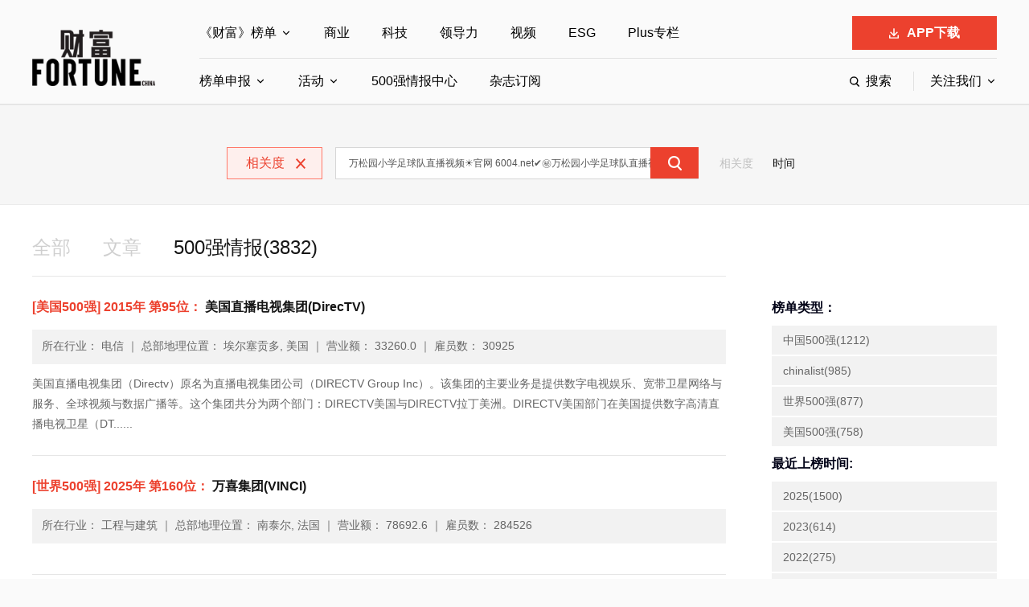

--- FILE ---
content_type: text/html; charset=UTF-8
request_url: https://www.fortunechina.com/search/company/%E4%B8%87%E6%9D%BE%E5%9B%AD%E5%B0%8F%E5%AD%A6%E8%B6%B3%E7%90%83%E9%98%9F%E7%9B%B4%E6%92%AD%E8%A7%86%E9%A2%91%E2%98%80%EF%B8%8F%E5%AE%98%E7%BD%91%206004.net%E2%9C%94%EF%B8%8F%E3%8A%99%EF%B8%8F%EF%B8%8F%E4%B8%87%E6%9D%BE%E5%9B%AD%E5%B0%8F%E5%AD%A6%E8%B6%B3%E7%90%83%E9%98%9F%E7%9B%B4%E6%92%AD%E8%A7%86%E9%A2%91%E5%B9%B3%E5%8F%B0%E2%98%80%EF%B8%8F%E4%B8%87%E6%9D%BE%E5%9B%AD%E5%B0%8F%E5%AD%A6%E8%B6%B3%E7%90%83%E9%98%9F%E7%9B%B4%E6%92%AD%E8%A7%86%E9%A2%91app%E4%B8%8B%E8%BD%BD%E2%98%80%EF%B8%8F%E4%B8%87%E6%9D%BE%E5%9B%AD%E5%B0%8F%E5%AD%A6%E8%B6%B3%E7%90%83%E9%98%9F%E7%9B%B4%E6%92%AD%E8%A7%86%E9%A2%91%E5%B9%B3%E5%8F%B0%20-%E3%80%8B
body_size: 21631
content:
    <!DOCTYPE html>

        
        
        

        
        <html>

            <head>
            <meta charset="utf-8" />
            <meta http-equiv="X-UA-Compatible" content="IE=edge, chrome=1" />
            <meta name="renderer" content="webkit" />
            <meta name="viewport"
            content="width=device-width, initial-scale=1, maximum-scale=1, minimum-scale=1, user-scalable=no" />
            <meta name="format-detection" content="telephone=no" />
            <title>万松园小学足球队直播视频☀️官网 6004.net✔️㊙️️万松园小学足球队直播视频平台☀️万松园小学足球队直播视频app下载☀️万松园小学足球队直播视频平台 -》-第1页-500强情报--财富中文网</title>
            <meta name="description" content="" />
            <meta name="keywords" content="" />
               <link rel="stylesheet" href="https://file.caifuzhongwen.com/web2022/pc/css/style.css?v=26" />
    <link rel="stylesheet" href="https://file.caifuzhongwen.com/web2022/pc/css/header2022.css?v=22" />
    <link rel="stylesheet" href="https://file.caifuzhongwen.com/web2022/pc/css/style-new.css" />

    <script src="https://dup.baidustatic.com/js/ds.js"></script>

            <script type="text/javascript" src="https://images1.caifuzhongwen.com/js/jquery-1.5.2.min.js"></script>
            <script type="text/javascript" src="https://images1.caifuzhongwen.com/js/app/search130730.js"></script>

            <style type="text/css">
            DIV.sabrosus A {
            BORDER-RIGHT: #ec412e 1px solid;
            PADDING-RIGHT: 10px;
            BORDER-TOP: #ec412e 1px solid;
            PADDING-LEFT: 10px;
            PADDING-BOTTOM: 2px;
            BORDER-LEFT: #ec412e 1px solid;
            COLOR: #ec412e;
            MARGIN-RIGHT: 5px;
            PADDING-TOP: 2px;
            BORDER-BOTTOM: #ec412e 1px solid;
            TEXT-DECORATION: none;
            cursor: pointer;
            }
.mod-ad{
    width: 1200px;
    margin: 0 auto;
		}
		  
            DIV.sabrosus {
            PADDING-RIGHT: 3px;
            PADDING-LEFT: 3px;
            PADDING-BOTTOM: 3px;
            MARGIN: 3px;
            PADDING-TOP: 30px;
            TEXT-ALIGN: center;

            }

            DIV.sabrosus SPAN.current {
            BORDER-RIGHT: #ec412e 1px solid;
            PADDING-RIGHT: 10px;
            BORDER-TOP: #ec412e 1px solid;
            PADDING-LEFT: 10px;
            FONT-WEIGHT: bold;
            PADDING-BOTTOM: 2px;
            BORDER-LEFT: #ec412e 1px solid;
            COLOR: #ec412e;
            MARGIN-RIGHT: 5px;
            PADDING-TOP: 2px;
            BORDER-BOTTOM: #ec412e 1px solid;
            BACKGROUND-COLOR: #feefed;
            }

            .soresult-r p a{
            display: block;
            line-height: 36px;
            background-color: #f2f2f2;
            padding: 0 14px;
            margin-bottom: 2px;
            color: #666;
            -webkit-transition: .3s;
            -moz-transition: .3s;
            -ms-transition: .3s;
            -o-transition: .3s;
            transition: .3s;
            }
            .soresult-r p b{
            font-size: 16px;
            color: #030418;
            margin: 10px 0;
            display:block;
            }
            .moretype {
            display: none;
            }
              body
				{
					padding-top:0px;
				}
				.fn-header
				{
					padding-top:20px;
				}
				.home-col
				{
					float:right;
				}
            
              @media only screen and (max-width:640px) {
          body
        {
        	min-width:auto !important;
        }
	.footer .fd-top
				{
					display:none;
				}
				.copyright .wp
				{
					text-align: center;
				}
				.copyright .wp .l
				{
					float: none;
				}
				.copyright .wp .r
				{
						float: none;
				}
				.sabrosus
				{
					line-height:2.4;
				}
				.header .wp
				{
					width:100%;
				}
				.header .wp #search1
				{
					display:none;
				}
				.header .wp #search1
				{
					display:none;
				}
				.header .wp .hd-500
				{
					display:none;
				}
				.header .wp .hd-download
				{
					display:none;
				}
				.header.change .hd-tit
				{
					width:120px;
				}
}

            </style>
            
            <script async src="https://www.googletagmanager.com/gtag/js?id=G-M83EKTCHQB"></script>
    <script>
        window.dataLayer = window.dataLayer || [];
        function gtag() { dataLayer.push(arguments); }
        gtag('js', new Date());

        gtag('config', 'G-M83EKTCHQB');
    </script>
    
    <script async src="https://securepubads.g.doubleclick.net/tag/js/gpt.js"></script>
		<script>
    window.googletag = window.googletag || {
        cmd: []
    };
    googletag.cmd.push(function() {
        const topAdSlot = googletag.defineSlot('/4487668/PC_TOP_1200x120', [[1000, 100], [1200, 120], [800, 80], 'fluid'], 'div-gpt-ad-1723011351875-0').addService(googletag.pubads());
        const bottomAdSlot = googletag.defineSlot('/4487668/PC_Bottom_1200x120', [[1200, 120], [1000, 100], 'fluid', [800, 80]], 'div-gpt-ad-1723105259451-0').addService(googletag.pubads());
      
        googletag.defineSlot('/4487668/PC_RIGHT_280x250', [[280, 250], 'fluid'], 'div-gpt-ad-1723110640319-0').addService(googletag.pubads());
        googletag.defineSlot('/4487668/PC_Right_Middle_1', ['fluid', [280, 250]], 'div-gpt-ad-1723110711827-0').addService(googletag.pubads());
        
        const mapping = googletag.sizeMapping().addSize([1250, 768], [[1200, 120]], ).addSize([1100, 700], [1000, 100]).addSize([900, 600], [800, 80]).build();
        topAdSlot.defineSizeMapping(mapping);
        bottomAdSlot.defineSizeMapping(mapping);
     
        googletag.pubads().enableSingleRequest();
        googletag.pubads().setTargeting('url', window.location.pathname);
        googletag.pubads().collapseEmptyDivs();
        googletag.enableServices()
    });
	</script>

            </head>

            <body onLoad="initialize()" class="fcjson">
            <div class="app-top forMobile">
        <a href="" class="open">立即打开</a>
        <div class="app-logo">
            <i style="background-image: url(images/app-logo.png);background-image:
                -webkit-image-set(url(images/app-logo.png) 1x , url(images/app-logo@2x.png) 2x);"></i>
            <div class="txt">
                <p>最好的商业评论 <br>来自你的洞察</p>
            </div>
        </div>
    </div>

 <!--新头部2022 开始-->
    
    <div class="fn-header">
        <div class="wp">
            <div class="fn-header-left">
                <a href="/" class="fn-logo">
                    <img src="https://file.caifuzhongwen.com/web/images/logo.png"
                        srcset="https://file.caifuzhongwen.com/web/images/logo@2x.png 2x" alt="">
                </a>
            </div>
            <div class="fn-header-right">
                <div class="fn-header-right-top">
                    <ul class="fn-nav">
                        <li class="has-children">
                            <a href="https://www.fortunechina.com/rankings/node_11663.htm">《财富》榜单</a>

                            <div class="sub-nav-menu fn-sub1">
                                <ul class="sub-nav-menu-row">
                                    <li>
                                        <a href="http://www.fortunechina.com/rankings/node_11663.htm">全部榜单</a>

                                    </li>
                                </ul>
                                <ul class="sub-nav-menu-row">
                                    <li>
                                        <a href="http://www.fortunechina.com/fortune500/index.htm">世界500强</a>

                                    </li>
                                    <li>
                                        <a href="http://www.fortunechina.com/fortune500/node_4302.htm">中国500强</a>
                                    </li>
                                    <li>
                                        <a href="http://www.fortunechina.com/fortune500/node_67.htm">美国500强</a>
                                    </li>
                                    <li>
                                        <a href="http://www.fortunechina.com/rankings/node_5522.htm">40位40岁以下商界精英</a>
                                    </li>
                                    <li>
                                        <a href="http://www.fortunechina.com/rankings/node_1555.htm">中国最具影响力的50位商界领袖</a>
                                    </li>
                                    <li>
                                        <a href="http://www.fortunechina.com/rankings/node_1552.htm">最受赞赏的中国公司</a>
                                    </li>
                                </ul>
                                <ul class="sub-nav-menu-row">
                                    <li>
                                        <a href="http://www.fortunechina.com/rankings/node_4683.htm">中国最具影响力商界女性</a>
                                    </li>
                                    <li>
                                        <a href="http://www.fortunechina.com/rankings/node_4525.htm">年度中国商人</a>
                                    </li>
                                </ul>
                            </div>
                        </li>
                        <li>
                            <a href="http://www.fortunechina.com/shangye/">商业</a>
                        </li>
                        <li>
                            <a href="http://www.fortunechina.com/keji">科技</a>
                        </li>

                        <li><a href="http://www.fortunechina.com/lingdaoli">领导力</a></li>
                         <li><a href="http://www.fortunechina.com/video/node_11662.htm">视频</a></li>
                        <li><a href="https://www.fortunechina.com/col/esg.htm">ESG</a></li>
                       
                        <li><a href="https://www.fortunechina.com/zhuanlan/node_12602.htm">Plus专栏</a></li>

                    </ul>
                    <div class="fn-app">
                        <a class="span" href="https://www.fortunechina.com/caifu_plus/caifu_app.htm"><i></i>APP下载</a>
                        <div class="fn-qr-code"><img
                                src="https://file.caifuzhongwen.com/web/images/h-qr2.jpg"
                                srcset="https://file.caifuzhongwen.com/web/images/h-qr2@2x.jpg 2x"
                                alt=""></div>

                    </div>


                </div>
                <div class="fn-header-right-bot">
                    <ul class="fn-nav">
                        <li class="has-children">
                            <a href="https://www.fortunechina.com/rankings/node_13102.htm">榜单申报</a>

                            <div class="sub-nav-menu white fn-sub-white1">
                                <ul class="sub-nav-menu-row">
                                    <li><a href="">全部申报入口</a></li>
                                </ul>
                                <ul class="sub-nav-menu-row">
                                    <li><a href="">中国ESG影响力榜申报</a></li>
                                    <li><a href="">中国40位40岁以下的商界精英申报</a></li>
                                    <li><a href="">中国最具社会影响力的创业公司申报</a></li>
                                </ul>
                                <ul class="sub-nav-menu-row">
                                    <li><a href="">中国最具影响力的商界女性申报</a></li>
                                    <li><a href="">中国最佳设计榜申报</a></li>
                                </ul>
                            </div>
                        </li>
                        <li class="has-children">
                            <a href="http://events.fortunechina.com">活动</a>
                            <div class="sub-nav-menu white fn-sub-white2">
                                <ul class="sub-nav-menu-row">
                                    <li><a href="http://events.fortunechina.com/">全部活动</a></li>
                                </ul>
                                <ul class="sub-nav-menu-row">
                                    <li><a href="https://events.fortunechina.com/events?cat=11">财富MPW女性峰会</a></li>
                                    <li><a href="https://events.fortunechina.com/events?cat=14">财富世界500强峰会</a></li>
                                    <li>
                                        <a
                                            href="http://events.fortunechina.com/blog/category/%e8%b4%a2%e5%af%8c40u40%e5%88%9b%e6%83%b3%e4%bc%9a/">财富40U40创想会</a>
                                    </li>
                                </ul>
                                <ul class="sub-nav-menu-row">
                                    <li>
                                        <a
                                            href="http://events.fortunechina.com/blog/category/%e8%b4%a2%e5%af%8c%e5%85%a8%e7%90%83%e8%ae%ba%e5%9d%9b/">财富全球论坛</a>
                                    </li>
                                    <li>
                                        <a
                                            href="http://events.fortunechina.com/blog/category/%e8%b4%a2%e5%af%8c%e5%85%a8%e7%90%83%e7%a7%91%e6%8a%80%e8%ae%ba%e5%9d%9b/">财富全球科技论坛</a>
                                    </li>
                                    <li><a href="https://events.fortunechina.com/events?cat=13">财富全球可持续论坛</a></li>
                                </ul>
                            </div>
                        </li>

                      
                        <li><a href="https://www.caifuzhongwen.com/">500强情报中心</a></li>
                        <li><a href="https://www.fortunechina.com/magzinejava/magzine.jsp">杂志订阅</a></li>
                    </ul>
                    <div class="right">
                        <form action="https://www.fortunechina.com/search/f500beta/searchAll.do" class="fn-search-form">
                            <div class="fn-input">
                                <input name="key" type="text" placeholder="文章、榜单、五百强公司">
                            </div>
                            <div class="fn-submit-show">
                                <i></i>
                                <span>搜索</span>
                                <input type="submit" class="fn-submit" value="搜索">
                            </div>

                        </form>
                        <ul class="fn-nav">
                            <li class="has-children">
                                <a href="javascript:;">关注我们</a>

                                <ul class="sub-nav-menu white fn-sub4">
                                    <li class="socialspan">
                                        <a href="javascript:;" class="fn-icon wx">
                                            <img src="https://file.caifuzhongwen.com/web/images/wechat-b.svg"
                                                alt="">
                                            <div class="fn-wx-qr"> <img
                                                    src="https://file.caifuzhongwen.com/m/images/wechat.jpg"
                                                    srcset="https://file.caifuzhongwen.com/m/images/wechat.jpg"
                                                    alt="">
                                            </div>
                                        </a>
                                    </li>
                                    <li class="socialspan">
                                        <a href="https://www.weibo.com/fortunechina" class="fn-icon wb">
                                            <img src="https://file.caifuzhongwen.com/web/images/weibo-b.svg"
                                                alt="">
                                        </a>
                                    </li>
                                    <li class="socialspan">
                                        <a href="https://www.linkedin.com/company/13190255/" class="fn-icon in">
                                            <img src="https://file.caifuzhongwen.com/web/images/linkedin-b.svg"
                                                alt="">
                                        </a>
                                    </li>
                                </ul>
                            </li>
                        </ul>
                    </div>
                </div>
            </div>
        </div>
    </div>
    <div class="fn-header-block"></div>
    <!--新头部2022 结束-->
            <!--头部显示标题-->
            <div class="hd-tit-txt">500强情报搜索结果</div>
            <!--内容-->
            <!--搜索-->
            <div class="form-so">
            &nbsp;
            <form name="SearchForm" method="get" action="/f500beta/search.do;jsessionid=1212dhgfr8t0v" onsubmit="search();return false;">
                <input type="hidden" name="curPage" value="1" id="curpage">
                <input type="hidden" name="sort" value="0" id="sort">
                <input type="hidden" name="facetAction" value="" id="facetaction">
                <input type="hidden" name="facetStr" value="" id="facetstr">

                

                
                    <ul>
                    <li>相关度 <i class="js-zclose"></i></li>
                    </ul>
                    <div class="so">
                    <input type="text" name="key" value="万松园小学足球队直播视频☀️官网 6004.net✔️㊙️️万松园小学足球队直播视频平台☀️万松园小学足球队直播视频app下载☀️万松园小学足球队直播视频平台 -》" id="key" class="inp">
                    <input type="button" onClick="search()" class="submit">
                    </div>
                    <div class="sel">
                    <a href="" >相关度</a>
                    <a href="javascript:searchSort(1)" class="on">时间</a>
                    </div>
                

            </form>
            </div>
            
            <div class="mod-ad" id="ADW1200H130">
                   <!-- /4487668/PC_TOP_1200x120 -->
<div id='div-gpt-ad-1723011351875-0' style='min-width: 800px; min-height: 80px;'>
  <script>
    googletag.cmd.push(function() { googletag.display('div-gpt-ad-1723011351875-0'); });
  </script>
</div>
        </div>    
            
            <div class="main main2">
            <div class="wp">

            <ul class="z-tab TAB_CLICK" id=".tab-con">
            <li ><a href="http://www.fortunechina.com/search/all/%E4%B8%87%E6%9D%BE%E5%9B%AD%E5%B0%8F%E5%AD%A6%E8%B6%B3%E7%90%83%E9%98%9F%E7%9B%B4%E6%92%AD%E8%A7%86%E9%A2%91%E2%98%80%EF%B8%8F%E5%AE%98%E7%BD%91+6004.net%E2%9C%94%EF%B8%8F%E3%8A%99%EF%B8%8F%EF%B8%8F%E4%B8%87%E6%9D%BE%E5%9B%AD%E5%B0%8F%E5%AD%A6%E8%B6%B3%E7%90%83%E9%98%9F%E7%9B%B4%E6%92%AD%E8%A7%86%E9%A2%91%E5%B9%B3%E5%8F%B0%E2%98%80%EF%B8%8F%E4%B8%87%E6%9D%BE%E5%9B%AD%E5%B0%8F%E5%AD%A6%E8%B6%B3%E7%90%83%E9%98%9F%E7%9B%B4%E6%92%AD%E8%A7%86%E9%A2%91app%E4%B8%8B%E8%BD%BD%E2%98%80%EF%B8%8F%E4%B8%87%E6%9D%BE%E5%9B%AD%E5%B0%8F%E5%AD%A6%E8%B6%B3%E7%90%83%E9%98%9F%E7%9B%B4%E6%92%AD%E8%A7%86%E9%A2%91%E5%B9%B3%E5%8F%B0+-%E3%80%8B">全部</a></li>
            <li ><a href="http://www.fortunechina.com/search/article/%E4%B8%87%E6%9D%BE%E5%9B%AD%E5%B0%8F%E5%AD%A6%E8%B6%B3%E7%90%83%E9%98%9F%E7%9B%B4%E6%92%AD%E8%A7%86%E9%A2%91%E2%98%80%EF%B8%8F%E5%AE%98%E7%BD%91+6004.net%E2%9C%94%EF%B8%8F%E3%8A%99%EF%B8%8F%EF%B8%8F%E4%B8%87%E6%9D%BE%E5%9B%AD%E5%B0%8F%E5%AD%A6%E8%B6%B3%E7%90%83%E9%98%9F%E7%9B%B4%E6%92%AD%E8%A7%86%E9%A2%91%E5%B9%B3%E5%8F%B0%E2%98%80%EF%B8%8F%E4%B8%87%E6%9D%BE%E5%9B%AD%E5%B0%8F%E5%AD%A6%E8%B6%B3%E7%90%83%E9%98%9F%E7%9B%B4%E6%92%AD%E8%A7%86%E9%A2%91app%E4%B8%8B%E8%BD%BD%E2%98%80%EF%B8%8F%E4%B8%87%E6%9D%BE%E5%9B%AD%E5%B0%8F%E5%AD%A6%E8%B6%B3%E7%90%83%E9%98%9F%E7%9B%B4%E6%92%AD%E8%A7%86%E9%A2%91%E5%B9%B3%E5%8F%B0+-%E3%80%8B">文章</a></li>
            <li class="on"><a href="javascript:;">500强情报(3832)</a></li>
            </ul>
            <div class="tab-con ok">
            <div class="z-soresult">
            <!-- 左侧-->
            <div class="soresult-l">
            
            
                <ul class="z-list1">
               
                   <li>
                               <h4><a  href="http://www.fortunechina.com/america500/105/2015" target="_blank">
                               
                               

                                   <strong>[美国500强] 2015年 第95位：</strong>
                               
                               
                                
                               美国直播电视集团(DirecTV)
                               </a></h4>
                               <div class="info"><span>所在行业： 电信</span> ｜ <span>总部地理位置： 埃尔塞贡多, 美国</span> ｜
                               <span>营业额： 33260.0</span> ｜ <span>雇员数： 30925</span></div>
                               
                               <p>美国直播电视集团（Directv）原名为直播电视集团公司（DIRECTV Group Inc）。该集团的主要业务是提供数字电视娱乐、宽带卫星网络与服务、全球视频与数据广播等。这个集团共分为两个部门：DIRECTV美国与DIRECTV拉丁美洲。DIRECTV美国部门在美国提供数字高清直播电视卫星（DT......</p>
                               
                               </li>
                
                   <li>
                               <h4><a  href="http://www.fortunechina.com/global500/150/2025" target="_blank">
                               
                               
                               

                                   <strong>[世界500强] 2025年 第160位：</strong>
                               
                                
                               万喜集团(VINCI)
                               </a></h4>
                               <div class="info"><span>所在行业： 工程与建筑</span> ｜ <span>总部地理位置： 南泰尔, 法国</span> ｜
                               <span>营业额： 78692.6</span> ｜ <span>雇员数： 284526</span></div>
                               
                               </li>
                
                   <li>
                               <h4><a  href="http://www.fortunechina.com/america500/217/2025" target="_blank">
                               
                               

                                   <strong>[美国500强] 2025年 第171位：</strong>
                               
                               
                                
                               万豪国际(Marriott International)
                               </a></h4>
                               <div class="info"><span>所在行业： 酒店、赌场、度假村</span> ｜ <span>总部地理位置： 贝塞斯达, 美国</span> ｜
                               <span>营业额： 25100.0</span> ｜ <span>雇员数： 155000</span></div>
                               
                               <p>万豪国际酒店集团（Marriott International, Inc.）通过众多独立品牌运营，或以特许加盟的形式经营酒店和公司房产项目。这个集团还通过四个独立品牌开发、经营及销售分时度假房产、部分产权，以及住宅项目。这家公司同时还若干品牌相关项目的住家/公寓业主协会提供服务。万豪国际酒店集团创办......</p>
                               
                               </li>
                
                   <li>
                               <h4><a  href="http://www.fortunechina.com/america500/1106/2023" target="_blank">
                               
                               

                                   <strong>[美国500强] 2023年 第485位：</strong>
                               
                               
                                
                               艾万拓公司(Avantor)
                               </a></h4>
                               <div class="info"><span>所在行业： 科学、摄影和控制设备</span> ｜ <span>总部地理位置： 拉德诺, 美国</span> ｜
                               <span>营业额： 7512.4</span> ｜ <span>雇员数： 14500</span></div>
                               
                               </li>
                
                   <li>
                               <h4><a  href="http://www.fortunechina.com/china500/1703/2025" target="_blank">
                               
                                   <strong>[中国500强] 2025年 第137位：</strong>
                               
                               
                               
                                
                               万向集团公司
                               </a></h4>
                               <div class="info"><span>所在行业： 车辆与零部件</span> ｜ <span>总部地理位置： 杭州, 中国</span> ｜
                               <span>营业额： 29717.8</span> ｜ <span>雇员数： 39332</span></div>
                               
                               </li>
                
                   <li>
                               <h4><a  href="http://www.fortunechina.com/america500/370/2025" target="_blank">
                               
                               

                                   <strong>[美国500强] 2025年 第152位：</strong>
                               
                               
                                
                               万事达(MasterCard)
                               </a></h4>
                               <div class="info"><span>所在行业： 金融数据服务</span> ｜ <span>总部地理位置： 波切斯, 美国</span> ｜
                               <span>营业额： 28167.0</span> ｜ <span>雇员数： 35300</span></div>
                               
                               </li>
                
                   <li>
                               <h4><a  href="http://www.fortunechina.com/global500/432/2012" target="_blank">
                               
                               
                               

                                   <strong>[世界500强] 2012年 第500位：</strong>
                               
                                
                               万宝盛华(MANPOWER)
                               </a></h4>
                               <div class="info"><span>所在行业： 雇佣帮助</span> ｜ <span>总部地理位置： 密尔沃基, 美国</span> ｜
                               <span>营业额： 22006.0</span> ｜ <span>雇员数： 31000</span></div>
                               
                               </li>
                
                   <li>
                               <h4><a  href="http://www.fortunechina.com/america500/129/2025" target="_blank">
                               
                               

                                   <strong>[美国500强] 2025年 第232位：</strong>
                               
                               
                                
                               万宝盛华公司(ManpowerGroup)
                               </a></h4>
                               <div class="info"><span>所在行业： 多元化外包服务</span> ｜ <span>总部地理位置： 密尔沃基, 美国</span> ｜
                               <span>营业额： 17853.9</span> ｜ <span>雇员数： 26700</span></div>
                               
                               <p>万宝盛华公司（Manpower）提供人力资源服务，包括永久和临时雇员聘用、员工评估与培训；专业理财服务；职业转换与组织咨询服务，以及信息技术招聘与管理服务。它的专业服务包括内部审计与控制、技术风险管理、税务、财务和会计服务。此外，若客户希望将整个业务部门外包给公司，如客户服务中心、咨询台、招聘或生产......</p>
                               
                               </li>
                
                   <li>
                               <h4><a  href="http://www.fortunechina.com/china500/1191/2025" target="_blank">
                               
                                   <strong>[中国500强] 2025年 第151位：</strong>
                               
                               
                               
                                
                               万洲国际有限公司
                               </a></h4>
                               <div class="info"><span>所在行业： 食品生产</span> ｜ <span>总部地理位置： 香港特别行政区, 中国</span> ｜
                               <span>营业额： 25941.0</span> ｜ <span>雇员数： 102000</span></div>
                               
                               </li>
                
                   <li>
                               <h4><a  href="http://www.fortunechina.com/chinalist500/1191/2023" target="_blank">
                               
                               
                               
                                

                                   <strong>[中国上市公司500强] 2023年 第74位：</strong>
                               
                               万洲国际有限公司
                               </a></h4>
                               <div class="info"><span>所在行业： 食品饮料</span> ｜ <span>总部地理位置： 香港, 中国</span> ｜
                               <span>营业额： 189245.55</span> ｜ <span>雇员数： 0</span></div>
                               
                               </li>
                

                </ul>
                <p><div class="sabrosus"><span><a onclick="javascript:searchPage(1)"/>首页</a></span><span class='current'>1</span><span><a onclick="javascript:searchPage(2)"/>2</a></span><span><a onclick="javascript:searchPage(3)"/>3</a></span><span><a onclick="javascript:searchPage(384)"/>末页</a></span><span>&nbsp;&nbsp;</span><span><a>  共查找到 3832 家公司   </a></span></div></p>
            
            

            </div>
            <!-- 右侧-->
            <div class="soresult-r">
            	<div class="mod-ad2" id="ADW280H225" style="margin-top:0px">
                <!-- /4487668/PC_RIGHT_280x250 -->
<div id='div-gpt-ad-1723110640319-0' style='min-width: 280px; min-height: 250px;'>
  <script>
    googletag.cmd.push(function() { googletag.display('div-gpt-ad-1723110640319-0'); });
  </script>
</div>	
                    </div>
                    
            <p><b>榜单类型：</b></p><p><a onclick="javascript:searchFacet('type','中国500强')">中国500强(1212)</a></p><p><a onclick="javascript:searchFacet('type','chinalist')">chinalist(985)</a></p><p><a onclick="javascript:searchFacet('type','世界500强')">世界500强(877)</a></p><p><a onclick="javascript:searchFacet('type','美国500强')">美国500强(758)</a></p><p><b>最近上榜时间:</b></p><p><a onclick="javascript:searchFacet('year','2025')">2025(1500)</a></p><p><a onclick="javascript:searchFacet('year','2023')">2023(614)</a></p><p><a onclick="javascript:searchFacet('year','2022')">2022(275)</a></p><p><a onclick="javascript:searchFacet('year','2016')">2016(134)</a></p><p><a onclick="javascript:searchFacet('year','2015')">2015(132)</a></p><p><a onclick="javascript:searchFacet('year','2021')">2021(125)</a></p><p><a onclick="javascript:searchFacet('year','2012')">2012(115)</a></p><p><a onclick="javascript:searchFacet('year','2017')">2017(115)</a></p><p><a onclick="javascript:searchFacet('year','2014')">2014(113)</a></p><p><a onclick="javascript:searchFacet('year','2011')">2011(107)</a></p><p id='yearmorebutton'><a onclick="javascript:showMore('year')">更多</p><div class='moretype' id='yearmore'><p><a onclick="javascript:searchFacet('year','2010')">2010(105)</a></p><p><a onclick="javascript:searchFacet('year','2024')">2024(102)</a></p><p><a onclick="javascript:searchFacet('year','2018')">2018(96)</a></p><p><a onclick="javascript:searchFacet('year','2019')">2019(95)</a></p><p><a onclick="javascript:searchFacet('year','2020')">2020(91)</a></p><p><a onclick="javascript:searchFacet('year','2013')">2013(85)</a></p><p><a onclick="javascript:searchFacet('year','2009')">2009(28)</a></p></div><p><b>国家：</b></p><p><a onclick="javascript:searchFacet('country','中国')">中国(2400)</a></p><p><a onclick="javascript:searchFacet('country','美国')">美国(980)</a></p><p><a onclick="javascript:searchFacet('country','日本')">日本(81)</a></p><p><a onclick="javascript:searchFacet('country','德国')">德国(52)</a></p><p><a onclick="javascript:searchFacet('country','法国')">法国(48)</a></p><p><a onclick="javascript:searchFacet('country','英国')">英国(41)</a></p><p><a onclick="javascript:searchFacet('country','韩国')">韩国(26)</a></p><p><a onclick="javascript:searchFacet('country','加拿大')">加拿大(25)</a></p><p><a onclick="javascript:searchFacet('country','瑞士')">瑞士(24)</a></p><p><a onclick="javascript:searchFacet('country','荷兰')">荷兰(21)</a></p><p id='countrymorebutton'><a onclick="javascript:showMore('country')">更多</p><div class='moretype' id='countrymore'><p><a onclick="javascript:searchFacet('country','西班牙')">西班牙(14)</a></p><p><a onclick="javascript:searchFacet('country','俄罗斯')">俄罗斯(12)</a></p><p><a onclick="javascript:searchFacet('country','印度')">印度(12)</a></p><p><a onclick="javascript:searchFacet('country','巴西')">巴西(12)</a></p><p><a onclick="javascript:searchFacet('country','意大利')">意大利(12)</a></p><p><a onclick="javascript:searchFacet('country','澳大利亚')">澳大利亚(10)</a></p><p><a onclick="javascript:searchFacet('country','瑞典')">瑞典(8)</a></p><p><a onclick="javascript:searchFacet('country','比利时')">比利时(7)</a></p><p><a onclick="javascript:searchFacet('country','丹麦')">丹麦(5)</a></p><p><a onclick="javascript:searchFacet('country','墨西哥')">墨西哥(5)</a></p><p><a onclick="javascript:searchFacet('country','新加坡')">新加坡(4)</a></p><p><a onclick="javascript:searchFacet('country','爱尔兰')">爱尔兰(4)</a></p><p><a onclick="javascript:searchFacet('country','奥地利')">奥地利(3)</a></p><p><a onclick="javascript:searchFacet('country','葡萄牙')">葡萄牙(3)</a></p><p><a onclick="javascript:searchFacet('country','以色列')">以色列(2)</a></p><p><a onclick="javascript:searchFacet('country','卢森堡')">卢森堡(2)</a></p><p><a onclick="javascript:searchFacet('country','印度尼西亚')">印度尼西亚(2)</a></p><p><a onclick="javascript:searchFacet('country','委内瑞拉')">委内瑞拉(2)</a></p><p><a onclick="javascript:searchFacet('country','沙特阿拉伯')">沙特阿拉伯(2)</a></p><p><a onclick="javascript:searchFacet('country','芬兰')">芬兰(2)</a></p><p><a onclick="javascript:searchFacet('country','阿拉伯联合酋长国')">阿拉伯联合酋长国(2)</a></p><p><a onclick="javascript:searchFacet('country','匈牙利')">匈牙利(1)</a></p><p><a onclick="javascript:searchFacet('country','卡塔尔')">卡塔尔(1)</a></p><p><a onclick="javascript:searchFacet('country','哥伦比亚')">哥伦比亚(1)</a></p><p><a onclick="javascript:searchFacet('country','土耳其')">土耳其(1)</a></p><p><a onclick="javascript:searchFacet('country','挪威')">挪威(1)</a></p><p><a onclick="javascript:searchFacet('country','智利')">智利(1)</a></p><p><a onclick="javascript:searchFacet('country','波兰')">波兰(1)</a></p><p><a onclick="javascript:searchFacet('country','泰国')">泰国(1)</a></p><p><a onclick="javascript:searchFacet('country','马来西亚')">马来西亚(1)</a></p></div><p><b>总部所在城市:</b></p><p><a onclick="javascript:searchFacet('city','北京市')">北京市(288)</a></p><p><a onclick="javascript:searchFacet('city','香港')">香港(193)</a></p><p><a onclick="javascript:searchFacet('city','北京')">北京(181)</a></p><p><a onclick="javascript:searchFacet('city','上海市')">上海市(156)</a></p><p><a onclick="javascript:searchFacet('city','深圳市')">深圳市(87)</a></p><p><a onclick="javascript:searchFacet('city','纽约')">纽约(83)</a></p><p><a onclick="javascript:searchFacet('city','上海')">上海(81)</a></p><p><a onclick="javascript:searchFacet('city','东京')">东京(58)</a></p><p><a onclick="javascript:searchFacet('city','杭州市')">杭州市(56)</a></p><p><a onclick="javascript:searchFacet('city','深圳')">深圳(56)</a></p><p id='citymorebutton'><a onclick="javascript:showMore('city')">更多</p><div class='moretype' id='citymore'><p><a onclick="javascript:searchFacet('city','休斯顿')">休斯顿(38)</a></p><p><a onclick="javascript:searchFacet('city','广州市')">广州市(38)</a></p><p><a onclick="javascript:searchFacet('city','香港特别行政区')">香港特别行政区(37)</a></p><p><a onclick="javascript:searchFacet('city','南京市')">南京市(34)</a></p><p><a onclick="javascript:searchFacet('city','杭州')">杭州(34)</a></p><p><a onclick="javascript:searchFacet('city','广州')">广州(33)</a></p><p><a onclick="javascript:searchFacet('city','巴黎')">巴黎(28)</a></p><p><a onclick="javascript:searchFacet('city','武汉市')">武汉市(28)</a></p><p><a onclick="javascript:searchFacet('city','旧金山')">旧金山(26)</a></p><p><a onclick="javascript:searchFacet('city','亚特兰大')">亚特兰大(25)</a></p><p><a onclick="javascript:searchFacet('city','伦敦')">伦敦(24)</a></p><p><a onclick="javascript:searchFacet('city','重庆市')">重庆市(23)</a></p><p><a onclick="javascript:searchFacet('city','厦门市')">厦门市(21)</a></p><p><a onclick="javascript:searchFacet('city','首尔')">首尔(20)</a></p><p><a onclick="javascript:searchFacet('city','台北')">台北(19)</a></p><p><a onclick="javascript:searchFacet('city','太原市')">太原市(18)</a></p><p><a onclick="javascript:searchFacet('city','奥克布鲁克')">奥克布鲁克(18)</a></p><p><a onclick="javascript:searchFacet('city','达拉斯')">达拉斯(18)</a></p><p><a onclick="javascript:searchFacet('city','天津市')">天津市(17)</a></p><p><a onclick="javascript:searchFacet('city','休斯敦')">休斯敦(16)</a></p><p><a onclick="javascript:searchFacet('city','昆明市')">昆明市(16)</a></p><p><a onclick="javascript:searchFacet('city','西安市')">西安市(16)</a></p><p><a onclick="javascript:searchFacet('city','夏洛特')">夏洛特(15)</a></p><p><a onclick="javascript:searchFacet('city','成都市')">成都市(15)</a></p><p><a onclick="javascript:searchFacet('city','长沙市')">长沙市(15)</a></p><p><a onclick="javascript:searchFacet('city','哈尔滨市')">哈尔滨市(14)</a></p><p><a onclick="javascript:searchFacet('city','济南市')">济南市(14)</a></p><p><a onclick="javascript:searchFacet('city','合肥市')">合肥市(13)</a></p><p><a onclick="javascript:searchFacet('city','宁波市')">宁波市(13)</a></p><p><a onclick="javascript:searchFacet('city','恩格尔伍德')">恩格尔伍德(13)</a></p><p><a onclick="javascript:searchFacet('city','无锡市')">无锡市(13)</a></p><p><a onclick="javascript:searchFacet('city','沈阳市')">沈阳市(13)</a></p><p><a onclick="javascript:searchFacet('city','苏州市')">苏州市(13)</a></p><p><a onclick="javascript:searchFacet('city','圣路易斯')">圣路易斯(12)</a></p><p><a onclick="javascript:searchFacet('city','成都')">成都(12)</a></p><p><a onclick="javascript:searchFacet('city','森尼韦尔')">森尼韦尔(12)</a></p><p><a onclick="javascript:searchFacet('city','乌鲁木齐')">乌鲁木齐(11)</a></p><p><a onclick="javascript:searchFacet('city','佛山')">佛山(11)</a></p><p><a onclick="javascript:searchFacet('city','匹兹堡')">匹兹堡(11)</a></p><p><a onclick="javascript:searchFacet('city','南昌市')">南昌市(11)</a></p><p><a onclick="javascript:searchFacet('city','哥伦布')">哥伦布(11)</a></p><p><a onclick="javascript:searchFacet('city','圣保罗')">圣保罗(11)</a></p><p><a onclick="javascript:searchFacet('city','多伦多,安大略')">多伦多,安大略(11)</a></p><p><a onclick="javascript:searchFacet('city','大连市')">大连市(11)</a></p><p><a onclick="javascript:searchFacet('city','密尔沃基')">密尔沃基(11)</a></p><p><a onclick="javascript:searchFacet('city','尔湾')">尔湾(11)</a></p><p><a onclick="javascript:searchFacet('city','乌鲁木齐市')">乌鲁木齐市(10)</a></p><p><a onclick="javascript:searchFacet('city','佛山市')">佛山市(10)</a></p><p><a onclick="javascript:searchFacet('city','南京')">南京(10)</a></p><p><a onclick="javascript:searchFacet('city','宁波')">宁波(10)</a></p><p><a onclick="javascript:searchFacet('city','新加坡')">新加坡(10)</a></p><p><a onclick="javascript:searchFacet('city','明尼阿波利斯')">明尼阿波利斯(10)</a></p><p><a onclick="javascript:searchFacet('city','济南')">济南(10)</a></p><p><a onclick="javascript:searchFacet('city','西雅图')">西雅图(10)</a></p><p><a onclick="javascript:searchFacet('city','辛辛那提')">辛辛那提(10)</a></p><p><a onclick="javascript:searchFacet('city','青岛')">青岛(10)</a></p><p><a onclick="javascript:searchFacet('city','青岛市')">青岛市(10)</a></p><p><a onclick="javascript:searchFacet('city','马德里')">马德里(10)</a></p><p><a onclick="javascript:searchFacet('city','天津')">天津(9)</a></p><p><a onclick="javascript:searchFacet('city','株洲市')">株洲市(9)</a></p><p><a onclick="javascript:searchFacet('city','苏州')">苏州(9)</a></p><p><a onclick="javascript:searchFacet('city','苏黎士')">苏黎士(9)</a></p><p><a onclick="javascript:searchFacet('city','莫斯科')">莫斯科(9)</a></p><p><a onclick="javascript:searchFacet('city','里士满')">里士满(9)</a></p><p><a onclick="javascript:searchFacet('city','重庆')">重庆(9)</a></p><p><a onclick="javascript:searchFacet('city','凤凰城')">凤凰城(8)</a></p><p><a onclick="javascript:searchFacet('city','印第安纳波利斯')">印第安纳波利斯(8)</a></p><p><a onclick="javascript:searchFacet('city','厦门')">厦门(8)</a></p><p><a onclick="javascript:searchFacet('city','大阪')">大阪(8)</a></p><p><a onclick="javascript:searchFacet('city','孟买')">孟买(8)</a></p><p><a onclick="javascript:searchFacet('city','慕尼黑')">慕尼黑(8)</a></p><p><a onclick="javascript:searchFacet('city','斯坦福德')">斯坦福德(8)</a></p><p><a onclick="javascript:searchFacet('city','武汉')">武汉(8)</a></p><p><a onclick="javascript:searchFacet('city','波士顿')">波士顿(8)</a></p><p><a onclick="javascript:searchFacet('city','福州市')">福州市(8)</a></p><p><a onclick="javascript:searchFacet('city','西安')">西安(8)</a></p><p><a onclick="javascript:searchFacet('city','长春市')">长春市(8)</a></p><p><a onclick="javascript:searchFacet('city','阿姆斯特丹')">阿姆斯特丹(8)</a></p><p><a onclick="javascript:searchFacet('city','阿灵顿')">阿灵顿(8)</a></p><p><a onclick="javascript:searchFacet('city','克利夫兰')">克利夫兰(7)</a></p><p><a onclick="javascript:searchFacet('city','华盛顿')">华盛顿(7)</a></p><p><a onclick="javascript:searchFacet('city','卡尔加里')">卡尔加里(7)</a></p><p><a onclick="javascript:searchFacet('city','奥马哈')">奥马哈(7)</a></p><p><a onclick="javascript:searchFacet('city','底特律')">底特律(7)</a></p><p><a onclick="javascript:searchFacet('city','杰克逊维尔')">杰克逊维尔(7)</a></p><p><a onclick="javascript:searchFacet('city','湖州市')">湖州市(7)</a></p><p><a onclick="javascript:searchFacet('city','烟台市')">烟台市(7)</a></p><p><a onclick="javascript:searchFacet('city','芝加哥')">芝加哥(7)</a></p><p><a onclick="javascript:searchFacet('city','郑州')">郑州(7)</a></p><p><a onclick="javascript:searchFacet('city','长沙')">长沙(7)</a></p><p><a onclick="javascript:searchFacet('city','雷斯顿')">雷斯顿(7)</a></p><p><a onclick="javascript:searchFacet('city','麦克莱恩')">麦克莱恩(7)</a></p><p><a onclick="javascript:searchFacet('city','东莞市')">东莞市(6)</a></p><p><a onclick="javascript:searchFacet('city','保定市')">保定市(6)</a></p><p><a onclick="javascript:searchFacet('city','埃森')">埃森(6)</a></p><p><a onclick="javascript:searchFacet('city','奥斯汀')">奥斯汀(6)</a></p><p><a onclick="javascript:searchFacet('city','威尔明顿')">威尔明顿(6)</a></p><p><a onclick="javascript:searchFacet('city','昆明')">昆明(6)</a></p><p><a onclick="javascript:searchFacet('city','欧文')">欧文(6)</a></p><p><a onclick="javascript:searchFacet('city','潍坊市')">潍坊市(6)</a></p><p><a onclick="javascript:searchFacet('city','石家庄市')">石家庄市(6)</a></p><p><a onclick="javascript:searchFacet('city','福州')">福州(6)</a></p><p><a onclick="javascript:searchFacet('city','芜湖')">芜湖(6)</a></p><p><a onclick="javascript:searchFacet('city','芜湖市')">芜湖市(6)</a></p><p><a onclick="javascript:searchFacet('city','费城')">费城(6)</a></p><p><a onclick="javascript:searchFacet('city','迈阿密')">迈阿密(6)</a></p><p><a onclick="javascript:searchFacet('city','郑州市')">郑州市(6)</a></p><p><a onclick="javascript:searchFacet('city','中山市')">中山市(5)</a></p><p><a onclick="javascript:searchFacet('city','剑桥')">剑桥(5)</a></p><p><a onclick="javascript:searchFacet('city','南通市')">南通市(5)</a></p><p><a onclick="javascript:searchFacet('city','博伊西')">博伊西(5)</a></p><p><a onclick="javascript:searchFacet('city','合肥')">合肥(5)</a></p><p><a onclick="javascript:searchFacet('city','哈特福德')">哈特福德(5)</a></p><p><a onclick="javascript:searchFacet('city','嘉兴市')">嘉兴市(5)</a></p><p><a onclick="javascript:searchFacet('city','圣地亚哥')">圣地亚哥(5)</a></p><p><a onclick="javascript:searchFacet('city','圣安东尼奥市')">圣安东尼奥市(5)</a></p><p><a onclick="javascript:searchFacet('city','孟菲斯')">孟菲斯(5)</a></p><p><a onclick="javascript:searchFacet('city','布鲁塞尔')">布鲁塞尔(5)</a></p><p><a onclick="javascript:searchFacet('city','帕西波尼')">帕西波尼(5)</a></p><p><a onclick="javascript:searchFacet('city','廊坊市')">廊坊市(5)</a></p><p><a onclick="javascript:searchFacet('city','斯德哥尔摩')">斯德哥尔摩(5)</a></p><p><a onclick="javascript:searchFacet('city','新余市')">新余市(5)</a></p><p><a onclick="javascript:searchFacet('city','江阴市')">江阴市(5)</a></p><p><a onclick="javascript:searchFacet('city','海口市')">海口市(5)</a></p><p><a onclick="javascript:searchFacet('city','温州')">温州(5)</a></p><p><a onclick="javascript:searchFacet('city','湘潭市')">湘潭市(5)</a></p><p><a onclick="javascript:searchFacet('city','焦作市')">焦作市(5)</a></p><p><a onclick="javascript:searchFacet('city','珠海')">珠海(5)</a></p><p><a onclick="javascript:searchFacet('city','石家庄')">石家庄(5)</a></p><p><a onclick="javascript:searchFacet('city','纽瓦克')">纽瓦克(5)</a></p><p><a onclick="javascript:searchFacet('city','绍兴市')">绍兴市(5)</a></p><p><a onclick="javascript:searchFacet('city','诺沃克')">诺沃克(5)</a></p><p><a onclick="javascript:searchFacet('city','贝塞斯达')">贝塞斯达(5)</a></p><p><a onclick="javascript:searchFacet('city','路易斯维尔')">路易斯维尔(5)</a></p><p><a onclick="javascript:searchFacet('city','迪尔菲尔德')">迪尔菲尔德(5)</a></p><p><a onclick="javascript:searchFacet('city','都柏林')">都柏林(5)</a></p><p><a onclick="javascript:searchFacet('city','伊甸草原')">伊甸草原(4)</a></p><p><a onclick="javascript:searchFacet('city','包头市')">包头市(4)</a></p><p><a onclick="javascript:searchFacet('city','台州市')">台州市(4)</a></p><p><a onclick="javascript:searchFacet('city','唐山市')">唐山市(4)</a></p><p><a onclick="javascript:searchFacet('city','嘉兴')">嘉兴(4)</a></p><p><a onclick="javascript:searchFacet('city','圣安东尼奥')">圣安东尼奥(4)</a></p><p><a onclick="javascript:searchFacet('city','埃尔塞贡多')">埃尔塞贡多(4)</a></p><p><a onclick="javascript:searchFacet('city','墨尔本')">墨尔本(4)</a></p><p><a onclick="javascript:searchFacet('city','太原')">太原(4)</a></p><p><a onclick="javascript:searchFacet('city','宜宾市')">宜宾市(4)</a></p><p><a onclick="javascript:searchFacet('city','山景城')">山景城(4)</a></p><p><a onclick="javascript:searchFacet('city','巴塞尔')">巴塞尔(4)</a></p><p><a onclick="javascript:searchFacet('city','帕洛阿尔托')">帕洛阿尔托(4)</a></p><p><a onclick="javascript:searchFacet('city','常熟市')">常熟市(4)</a></p><p><a onclick="javascript:searchFacet('city','弗雷明汉')">弗雷明汉(4)</a></p><p><a onclick="javascript:searchFacet('city','惠州')">惠州(4)</a></p><p><a onclick="javascript:searchFacet('city','斯普林菲尔德')">斯普林菲尔德(4)</a></p><p><a onclick="javascript:searchFacet('city','新竹')">新竹(4)</a></p><p><a onclick="javascript:searchFacet('city','无锡')">无锡(4)</a></p><p><a onclick="javascript:searchFacet('city','普罗维登斯')">普罗维登斯(4)</a></p><p><a onclick="javascript:searchFacet('city','曲靖市')">曲靖市(4)</a></p><p><a onclick="javascript:searchFacet('city','杜塞尔多夫')">杜塞尔多夫(4)</a></p><p><a onclick="javascript:searchFacet('city','格林尼治')">格林尼治(4)</a></p><p><a onclick="javascript:searchFacet('city','楚格')">楚格(4)</a></p><p><a onclick="javascript:searchFacet('city','汉诺威')">汉诺威(4)</a></p><p><a onclick="javascript:searchFacet('city','法兰克福')">法兰克福(4)</a></p><p><a onclick="javascript:searchFacet('city','淄博市')">淄博市(4)</a></p><p><a onclick="javascript:searchFacet('city','爱丁伯格')">爱丁伯格(4)</a></p><p><a onclick="javascript:searchFacet('city','米德兰')">米德兰(4)</a></p><p><a onclick="javascript:searchFacet('city','纳什维尔')">纳什维尔(4)</a></p><p><a onclick="javascript:searchFacet('city','罗马')">罗马(4)</a></p><p><a onclick="javascript:searchFacet('city','蚌埠市')">蚌埠市(4)</a></p><p><a onclick="javascript:searchFacet('city','诸暨市')">诸暨市(4)</a></p><p><a onclick="javascript:searchFacet('city','贵阳市')">贵阳市(4)</a></p><p><a onclick="javascript:searchFacet('city','铜陵市')">铜陵市(4)</a></p><p><a onclick="javascript:searchFacet('city','马鞍山市')">马鞍山市(4)</a></p><p><a onclick="javascript:searchFacet('city','高雄')">高雄(4)</a></p><p><a onclick="javascript:searchFacet('city','黄石市')">黄石市(4)</a></p><p><a onclick="javascript:searchFacet('city',' 沃尔瑟姆')"> 沃尔瑟姆(3)</a></p><p><a onclick="javascript:searchFacet('city','伯灵顿')">伯灵顿(3)</a></p><p><a onclick="javascript:searchFacet('city','俄克拉何马城')">俄克拉何马城(3)</a></p><p><a onclick="javascript:searchFacet('city','保定')">保定(3)</a></p><p><a onclick="javascript:searchFacet('city','内蒙古')">内蒙古(3)</a></p><p><a onclick="javascript:searchFacet('city','南昌')">南昌(3)</a></p><p><a onclick="javascript:searchFacet('city','卡农斯堡')">卡农斯堡(3)</a></p><p><a onclick="javascript:searchFacet('city','名古屋')">名古屋(3)</a></p><p><a onclick="javascript:searchFacet('city','唐山')">唐山(3)</a></p><p><a onclick="javascript:searchFacet('city','坦佩')">坦佩(3)</a></p><p><a onclick="javascript:searchFacet('city','坦帕')">坦帕(3)</a></p><p><a onclick="javascript:searchFacet('city','塔尔萨')">塔尔萨(3)</a></p><p><a onclick="javascript:searchFacet('city','墨西哥城')">墨西哥城(3)</a></p><p><a onclick="javascript:searchFacet('city','大同')">大同(3)</a></p><p><a onclick="javascript:searchFacet('city','奥本山')">奥本山(3)</a></p><p><a onclick="javascript:searchFacet('city','富兰克林湖')">富兰克林湖(3)</a></p><p><a onclick="javascript:searchFacet('city','巩义市')">巩义市(3)</a></p><p><a onclick="javascript:searchFacet('city','巴尔的摩')">巴尔的摩(3)</a></p><p><a onclick="javascript:searchFacet('city','布伦特伍德')">布伦特伍德(3)</a></p><p><a onclick="javascript:searchFacet('city','布卢姆菲尔德')">布卢姆菲尔德(3)</a></p><p><a onclick="javascript:searchFacet('city','常州市')">常州市(3)</a></p><p><a onclick="javascript:searchFacet('city','平顶山市')">平顶山市(3)</a></p><p><a onclick="javascript:searchFacet('city','库尔贝瓦')">库尔贝瓦(3)</a></p><p><a onclick="javascript:searchFacet('city','廊坊')">廊坊(3)</a></p><p><a onclick="javascript:searchFacet('city','张家港市')">张家港市(3)</a></p><p><a onclick="javascript:searchFacet('city','徐州市')">徐州市(3)</a></p><p><a onclick="javascript:searchFacet('city','悉尼')">悉尼(3)</a></p><p><a onclick="javascript:searchFacet('city','拉德诺')">拉德诺(3)</a></p><p><a onclick="javascript:searchFacet('city','拉斯维加斯')">拉斯维加斯(3)</a></p><p><a onclick="javascript:searchFacet('city','斯普林')">斯普林(3)</a></p><p><a onclick="javascript:searchFacet('city','斯科茨代尔')">斯科茨代尔(3)</a></p><p><a onclick="javascript:searchFacet('city','新北')">新北(3)</a></p><p><a onclick="javascript:searchFacet('city','晋江市')">晋江市(3)</a></p><p><a onclick="javascript:searchFacet('city','普莱诺')">普莱诺(3)</a></p><p><a onclick="javascript:searchFacet('city','格尔木市')">格尔木市(3)</a></p><p><a onclick="javascript:searchFacet('city','桐乡市')">桐乡市(3)</a></p><p><a onclick="javascript:searchFacet('city','森林湖')">森林湖(3)</a></p><p><a onclick="javascript:searchFacet('city','欧弗兰帕克')">欧弗兰帕克(3)</a></p><p><a onclick="javascript:searchFacet('city','汉堡')">汉堡(3)</a></p><p><a onclick="javascript:searchFacet('city','洛阳市')">洛阳市(3)</a></p><p><a onclick="javascript:searchFacet('city','滨州市')">滨州市(3)</a></p><p><a onclick="javascript:searchFacet('city','漳州')">漳州(3)</a></p><p><a onclick="javascript:searchFacet('city','烟台')">烟台(3)</a></p><p><a onclick="javascript:searchFacet('city','珠海市')">珠海市(3)</a></p><p><a onclick="javascript:searchFacet('city','米兰')">米兰(3)</a></p><p><a onclick="javascript:searchFacet('city','维也纳')">维也纳(3)</a></p><p><a onclick="javascript:searchFacet('city','绵阳市')">绵阳市(3)</a></p><p><a onclick="javascript:searchFacet('city','荆门市')">荆门市(3)</a></p><p><a onclick="javascript:searchFacet('city','蒙特利尔')">蒙特利尔(3)</a></p><p><a onclick="javascript:searchFacet('city','西宁市')">西宁市(3)</a></p><p><a onclick="javascript:searchFacet('city','贝尔维尤')">贝尔维尤(3)</a></p><p><a onclick="javascript:searchFacet('city','邢台')">邢台(3)</a></p><p><a onclick="javascript:searchFacet('city','里斯本')">里斯本(3)</a></p><p><a onclick="javascript:searchFacet('city','里约热内卢')">里约热内卢(3)</a></p><p><a onclick="javascript:searchFacet('city','铜陵')">铜陵(3)</a></p><p><a onclick="javascript:searchFacet('city','阳泉市')">阳泉市(3)</a></p><p><a onclick="javascript:searchFacet('city','阿克伦')">阿克伦(3)</a></p><p><a onclick="javascript:searchFacet('city','韦斯特莱克')">韦斯特莱克(3)</a></p><p><a onclick="javascript:searchFacet('city','麦迪逊')">麦迪逊(3)</a></p><p><a onclick="javascript:searchFacet('city','King of Prussia')">King of Prussia(2)</a></p><p><a onclick="javascript:searchFacet('city','三河市')">三河市(2)</a></p><p><a onclick="javascript:searchFacet('city','上饶市')">上饶市(2)</a></p><p><a onclick="javascript:searchFacet('city','东莞')">东莞(2)</a></p><p><a onclick="javascript:searchFacet('city','东营市')">东营市(2)</a></p><p><a onclick="javascript:searchFacet('city','临汾市')">临汾市(2)</a></p><p><a onclick="javascript:searchFacet('city','临沂市')">临沂市(2)</a></p><p><a onclick="javascript:searchFacet('city','丹东市')">丹东市(2)</a></p><p><a onclick="javascript:searchFacet('city','丹阳市')">丹阳市(2)</a></p><p><a onclick="javascript:searchFacet('city','义马市')">义马市(2)</a></p><p><a onclick="javascript:searchFacet('city','乌得勒支')">乌得勒支(2)</a></p><p><a onclick="javascript:searchFacet('city','乌海市')">乌海市(2)</a></p><p><a onclick="javascript:searchFacet('city','亨特谷')">亨特谷(2)</a></p><p><a onclick="javascript:searchFacet('city','介休市')">介休市(2)</a></p><p><a onclick="javascript:searchFacet('city','伍德兰兹')">伍德兰兹(2)</a></p><p><a onclick="javascript:searchFacet('city','伍德兰希尔斯')">伍德兰希尔斯(2)</a></p><p><a onclick="javascript:searchFacet('city','伯明翰')">伯明翰(2)</a></p><p><a onclick="javascript:searchFacet('city','伯班克')">伯班克(2)</a></p><p><a onclick="javascript:searchFacet('city','克利尔沃特')">克利尔沃特(2)</a></p><p><a onclick="javascript:searchFacet('city','六安市')">六安市(2)</a></p><p><a onclick="javascript:searchFacet('city','六盘水市')">六盘水市(2)</a></p><p><a onclick="javascript:searchFacet('city','兰辛')">兰辛(2)</a></p><p><a onclick="javascript:searchFacet('city','凌源市')">凌源市(2)</a></p><p><a onclick="javascript:searchFacet('city','切萨皮克')">切萨皮克(2)</a></p><p><a onclick="javascript:searchFacet('city','刈谷')">刈谷(2)</a></p><p><a onclick="javascript:searchFacet('city','利沃尼亚')">利沃尼亚(2)</a></p><p><a onclick="javascript:searchFacet('city','加拉加斯')">加拉加斯(2)</a></p><p><a onclick="javascript:searchFacet('city','包头')">包头(2)</a></p><p><a onclick="javascript:searchFacet('city','北芝加哥')">北芝加哥(2)</a></p><p><a onclick="javascript:searchFacet('city','南宁')">南宁(2)</a></p><p><a onclick="javascript:searchFacet('city','南宁市')">南宁市(2)</a></p><p><a onclick="javascript:searchFacet('city','南通')">南通(2)</a></p><p><a onclick="javascript:searchFacet('city','卢森堡')">卢森堡(2)</a></p><p><a onclick="javascript:searchFacet('city','古德利茨维尔')">古德利茨维尔(2)</a></p><p><a onclick="javascript:searchFacet('city','台州')">台州(2)</a></p><p><a onclick="javascript:searchFacet('city','吉安市')">吉安市(2)</a></p><p><a onclick="javascript:searchFacet('city','吉林市')">吉林市(2)</a></p><p><a onclick="javascript:searchFacet('city','启东市')">启东市(2)</a></p><p><a onclick="javascript:searchFacet('city','呼和浩特')">呼和浩特(2)</a></p><p><a onclick="javascript:searchFacet('city','呼和浩特市')">呼和浩特市(2)</a></p><p><a onclick="javascript:searchFacet('city','哥本哈根')">哥本哈根(2)</a></p><p><a onclick="javascript:searchFacet('city','唐纳斯格罗夫')">唐纳斯格罗夫(2)</a></p><p><a onclick="javascript:searchFacet('city','因弗格罗韦海茨')">因弗格罗韦海茨(2)</a></p><p><a onclick="javascript:searchFacet('city','圆石市')">圆石市(2)</a></p><p><a onclick="javascript:searchFacet('city','圣何塞')">圣何塞(2)</a></p><p><a onclick="javascript:searchFacet('city','圣克拉拉')">圣克拉拉(2)</a></p><p><a onclick="javascript:searchFacet('city','圣彼得堡')">圣彼得堡(2)</a></p><p><a onclick="javascript:searchFacet('city','圣彼得斯堡')">圣彼得斯堡(2)</a></p><p><a onclick="javascript:searchFacet('city','埃尔多拉多')">埃尔多拉多(2)</a></p><p><a onclick="javascript:searchFacet('city','埃斯波')">埃斯波(2)</a></p><p><a onclick="javascript:searchFacet('city','大同市')">大同市(2)</a></p><p><a onclick="javascript:searchFacet('city','奥克兰')">奥克兰(2)</a></p><p><a onclick="javascript:searchFacet('city','宁德')">宁德(2)</a></p><p><a onclick="javascript:searchFacet('city','宿州市')">宿州市(2)</a></p><p><a onclick="javascript:searchFacet('city','富兰克林')">富兰克林(2)</a></p><p><a onclick="javascript:searchFacet('city','小石城')">小石城(2)</a></p><p><a onclick="javascript:searchFacet('city','岳阳市')">岳阳市(2)</a></p><p><a onclick="javascript:searchFacet('city','巴西利亚')">巴西利亚(2)</a></p><p><a onclick="javascript:searchFacet('city','布卢明顿')">布卢明顿(2)</a></p><p><a onclick="javascript:searchFacet('city','常州')">常州(2)</a></p><p><a onclick="javascript:searchFacet('city','张家港')">张家港(2)</a></p><p><a onclick="javascript:searchFacet('city','德卢斯')">德卢斯(2)</a></p><p><a onclick="javascript:searchFacet('city','德阳市')">德阳市(2)</a></p><p><a onclick="javascript:searchFacet('city','惠州市')">惠州市(2)</a></p><p><a onclick="javascript:searchFacet('city','托莱多')">托莱多(2)</a></p><p><a onclick="javascript:searchFacet('city','抚顺市')">抚顺市(2)</a></p><p><a onclick="javascript:searchFacet('city','招远市')">招远市(2)</a></p><p><a onclick="javascript:searchFacet('city','攀枝花市')">攀枝花市(2)</a></p><p><a onclick="javascript:searchFacet('city','文索基特')">文索基特(2)</a></p><p><a onclick="javascript:searchFacet('city','斯图加特')">斯图加特(2)</a></p><p><a onclick="javascript:searchFacet('city','斯普林代尔')">斯普林代尔(2)</a></p><p><a onclick="javascript:searchFacet('city','新不伦瑞克')">新不伦瑞克(2)</a></p><p><a onclick="javascript:searchFacet('city','新德里')">新德里(2)</a></p><p><a onclick="javascript:searchFacet('city','新疆维吾尔自治区')">新疆维吾尔自治区(2)</a></p><p><a onclick="javascript:searchFacet('city','晋城市')">晋城市(2)</a></p><p><a onclick="javascript:searchFacet('city','普林斯顿')">普林斯顿(2)</a></p><p><a onclick="javascript:searchFacet('city','普莱森')">普莱森(2)</a></p><p><a onclick="javascript:searchFacet('city','朗德罗克')">朗德罗克(2)</a></p><p><a onclick="javascript:searchFacet('city','本溪市')">本溪市(2)</a></p><p><a onclick="javascript:searchFacet('city','本顿港')">本顿港(2)</a></p><p><a onclick="javascript:searchFacet('city','本顿维尔')">本顿维尔(2)</a></p><p><a onclick="javascript:searchFacet('city','柳州')">柳州(2)</a></p><p><a onclick="javascript:searchFacet('city','柳州市')">柳州市(2)</a></p><p><a onclick="javascript:searchFacet('city','格伦维尤')">格伦维尤(2)</a></p><p><a onclick="javascript:searchFacet('city','格伦艾伦')">格伦艾伦(2)</a></p><p><a onclick="javascript:searchFacet('city','桃园')">桃园(2)</a></p><p><a onclick="javascript:searchFacet('city','桐乡')">桐乡(2)</a></p><p><a onclick="javascript:searchFacet('city','梅德福')">梅德福(2)</a></p><p><a onclick="javascript:searchFacet('city','梅菲尔德村')">梅菲尔德村(2)</a></p><p><a onclick="javascript:searchFacet('city','梅诺莫尼福尔斯')">梅诺莫尼福尔斯(2)</a></p><p><a onclick="javascript:searchFacet('city','梅迪纳')">梅迪纳(2)</a></p><p><a onclick="javascript:searchFacet('city','毕尔巴鄂')">毕尔巴鄂(2)</a></p><p><a onclick="javascript:searchFacet('city','汉川市')">汉川市(2)</a></p><p><a onclick="javascript:searchFacet('city','沃尔瑟姆')">沃尔瑟姆(2)</a></p><p><a onclick="javascript:searchFacet('city','沃思堡')">沃思堡(2)</a></p><p><a onclick="javascript:searchFacet('city','泉州市')">泉州市(2)</a></p><p><a onclick="javascript:searchFacet('city','波切斯')">波切斯(2)</a></p><p><a onclick="javascript:searchFacet('city','波卡拉顿')">波卡拉顿(2)</a></p><p><a onclick="javascript:searchFacet('city','波恩')">波恩(2)</a></p><p><a onclick="javascript:searchFacet('city','泰森斯')">泰森斯(2)</a></p><p><a onclick="javascript:searchFacet('city','洛阳')">洛阳(2)</a></p><p><a onclick="javascript:searchFacet('city','济宁')">济宁(2)</a></p><p><a onclick="javascript:searchFacet('city','济宁市')">济宁市(2)</a></p><p><a onclick="javascript:searchFacet('city','济源')">济源(2)</a></p><p><a onclick="javascript:searchFacet('city','海口')">海口(2)</a></p><p><a onclick="javascript:searchFacet('city','海牙')">海牙(2)</a></p><p><a onclick="javascript:searchFacet('city','淮南市')">淮南市(2)</a></p><p><a onclick="javascript:searchFacet('city','温斯顿-塞勒姆')">温斯顿-塞勒姆(2)</a></p><p><a onclick="javascript:searchFacet('city','漯河市')">漯河市(2)</a></p><p><a onclick="javascript:searchFacet('city','潍坊')">潍坊(2)</a></p><p><a onclick="javascript:searchFacet('city','灵宝市')">灵宝市(2)</a></p><p><a onclick="javascript:searchFacet('city','特洛伊')">特洛伊(2)</a></p><p><a onclick="javascript:searchFacet('city','珀斯')">珀斯(2)</a></p><p><a onclick="javascript:searchFacet('city','盘锦市')">盘锦市(2)</a></p><p><a onclick="javascript:searchFacet('city','福尔斯彻奇')">福尔斯彻奇(2)</a></p><p><a onclick="javascript:searchFacet('city','福斯特城')">福斯特城(2)</a></p><p><a onclick="javascript:searchFacet('city','科隆')">科隆(2)</a></p><p><a onclick="javascript:searchFacet('city','穆尔斯维尔')">穆尔斯维尔(2)</a></p><p><a onclick="javascript:searchFacet('city','穆里诺')">穆里诺(2)</a></p><p><a onclick="javascript:searchFacet('city','索尔纳')">索尔纳(2)</a></p><p><a onclick="javascript:searchFacet('city','纳蒂克')">纳蒂克(2)</a></p><p><a onclick="javascript:searchFacet('city','纽波特比奇')">纽波特比奇(2)</a></p><p><a onclick="javascript:searchFacet('city','纽波特纽斯')">纽波特纽斯(2)</a></p><p><a onclick="javascript:searchFacet('city','绍兴')">绍兴(2)</a></p><p><a onclick="javascript:searchFacet('city','罗阿诺克')">罗阿诺克(2)</a></p><p><a onclick="javascript:searchFacet('city','聊城市')">聊城市(2)</a></p><p><a onclick="javascript:searchFacet('city','荆州市')">荆州市(2)</a></p><p><a onclick="javascript:searchFacet('city','莫林')">莫林(2)</a></p><p><a onclick="javascript:searchFacet('city','莫米市')">莫米市(2)</a></p><p><a onclick="javascript:searchFacet('city','莱芜市')">莱芜市(2)</a></p><p><a onclick="javascript:searchFacet('city','莱顿')">莱顿(2)</a></p><p><a onclick="javascript:searchFacet('city','菏泽市')">菏泽市(2)</a></p><p><a onclick="javascript:searchFacet('city','菲蒙市')">菲蒙市(2)</a></p><p><a onclick="javascript:searchFacet('city','葫芦岛市')">葫芦岛市(2)</a></p><p><a onclick="javascript:searchFacet('city','衢州市')">衢州市(2)</a></p><p><a onclick="javascript:searchFacet('city','诺斯布鲁克')">诺斯布鲁克(2)</a></p><p><a onclick="javascript:searchFacet('city','贝弗利希尔斯')">贝弗利希尔斯(2)</a></p><p><a onclick="javascript:searchFacet('city','贺州市')">贺州市(2)</a></p><p><a onclick="javascript:searchFacet('city','辽阳市')">辽阳市(2)</a></p><p><a onclick="javascript:searchFacet('city','连云港')">连云港(2)</a></p><p><a onclick="javascript:searchFacet('city','连云港市')">连云港市(2)</a></p><p><a onclick="javascript:searchFacet('city','迪尔伯恩')">迪尔伯恩(2)</a></p><p><a onclick="javascript:searchFacet('city','邯郸')">邯郸(2)</a></p><p><a onclick="javascript:searchFacet('city','邹城市')">邹城市(2)</a></p><p><a onclick="javascript:searchFacet('city','都灵')">都灵(2)</a></p><p><a onclick="javascript:searchFacet('city','鄂尔多斯')">鄂尔多斯(2)</a></p><p><a onclick="javascript:searchFacet('city','里奇菲尔德')">里奇菲尔德(2)</a></p><p><a onclick="javascript:searchFacet('city','金昌')">金昌(2)</a></p><p><a onclick="javascript:searchFacet('city','锦州市')">锦州市(2)</a></p><p><a onclick="javascript:searchFacet('city','长岛市')">长岛市(2)</a></p><p><a onclick="javascript:searchFacet('city','长春')">长春(2)</a></p><p><a onclick="javascript:searchFacet('city','长治')">长治(2)</a></p><p><a onclick="javascript:searchFacet('city','长治市')">长治市(2)</a></p><p><a onclick="javascript:searchFacet('city','长滩')">长滩(2)</a></p><p><a onclick="javascript:searchFacet('city','长葛市')">长葛市(2)</a></p><p><a onclick="javascript:searchFacet('city','门洛帕克')">门洛帕克(2)</a></p><p><a onclick="javascript:searchFacet('city','阳泉')">阳泉(2)</a></p><p><a onclick="javascript:searchFacet('city','阿伦敦')">阿伦敦(2)</a></p><p><a onclick="javascript:searchFacet('city','阿蒙克')">阿蒙克(2)</a></p><p><a onclick="javascript:searchFacet('city','雅加达')">雅加达(2)</a></p><p><a onclick="javascript:searchFacet('city','雷德伍德城')">雷德伍德城(2)</a></p><p><a onclick="javascript:searchFacet('city','雷德蒙德')">雷德蒙德(2)</a></p><p><a onclick="javascript:searchFacet('city','霍普金顿')">霍普金顿(2)</a></p><p><a onclick="javascript:searchFacet('city','鞍山')">鞍山(2)</a></p><p><a onclick="javascript:searchFacet('city','鞍山市')">鞍山市(2)</a></p><p><a onclick="javascript:searchFacet('city','韶关市')">韶关市(2)</a></p><p><a onclick="javascript:searchFacet('city','鹿特丹')">鹿特丹(2)</a></p><p><a onclick="javascript:searchFacet('city','黄山市')">黄山市(2)</a></p><p><a onclick="javascript:searchFacet('city','Basiglio')">Basiglio(1)</a></p><p><a onclick="javascript:searchFacet('city','Cary')">Cary(1)</a></p><p><a onclick="javascript:searchFacet('city','Des Peres')">Des Peres(1)</a></p><p><a onclick="javascript:searchFacet('city','Rye')">Rye(1)</a></p><p><a onclick="javascript:searchFacet('city','Summit')">Summit(1)</a></p><p><a onclick="javascript:searchFacet('city','Victor')">Victor(1)</a></p><p><a onclick="javascript:searchFacet('city',' 蒙特威尔')"> 蒙特威尔(1)</a></p><p><a onclick="javascript:searchFacet('city','三明')">三明(1)</a></p><p><a onclick="javascript:searchFacet('city','三明市')">三明市(1)</a></p><p><a onclick="javascript:searchFacet('city','中山')">中山(1)</a></p><p><a onclick="javascript:searchFacet('city','丰田')">丰田(1)</a></p><p><a onclick="javascript:searchFacet('city','丹伯里')">丹伯里(1)</a></p><p><a onclick="javascript:searchFacet('city','乐清市')">乐清市(1)</a></p><p><a onclick="javascript:searchFacet('city','乔纳')">乔纳(1)</a></p><p><a onclick="javascript:searchFacet('city','云浮')">云浮(1)</a></p><p><a onclick="javascript:searchFacet('city','云浮市')">云浮市(1)</a></p><p><a onclick="javascript:searchFacet('city','京都')">京都(1)</a></p><p><a onclick="javascript:searchFacet('city','仁怀')">仁怀(1)</a></p><p><a onclick="javascript:searchFacet('city','仁怀市')">仁怀市(1)</a></p><p><a onclick="javascript:searchFacet('city','仙台')">仙台(1)</a></p><p><a onclick="javascript:searchFacet('city','伊利')">伊利(1)</a></p><p><a onclick="javascript:searchFacet('city','伊斯坦布尔')">伊斯坦布尔(1)</a></p><p><a onclick="javascript:searchFacet('city','伊瑟阔')">伊瑟阔(1)</a></p><p><a onclick="javascript:searchFacet('city','伊登普雷里')">伊登普雷里(1)</a></p><p><a onclick="javascript:searchFacet('city','伊萨夸')">伊萨夸(1)</a></p><p><a onclick="javascript:searchFacet('city','伯奇斯')">伯奇斯(1)</a></p><p><a onclick="javascript:searchFacet('city','伯尔尼')">伯尔尼(1)</a></p><p><a onclick="javascript:searchFacet('city','余姚')">余姚(1)</a></p><p><a onclick="javascript:searchFacet('city','余姚市')">余姚市(1)</a></p><p><a onclick="javascript:searchFacet('city','佩克提克瓦')">佩克提克瓦(1)</a></p><p><a onclick="javascript:searchFacet('city','佩里斯堡')">佩里斯堡(1)</a></p><p><a onclick="javascript:searchFacet('city','俾斯麦')">俾斯麦(1)</a></p><p><a onclick="javascript:searchFacet('city','克拉斯诺达尔')">克拉斯诺达尔(1)</a></p><p><a onclick="javascript:searchFacet('city','克莱蒙费朗')">克莱蒙费朗(1)</a></p><p><a onclick="javascript:searchFacet('city','克莱顿')">克莱顿(1)</a></p><p><a onclick="javascript:searchFacet('city','克里希')">克里希(1)</a></p><p><a onclick="javascript:searchFacet('city','克鲁瓦')">克鲁瓦(1)</a></p><p><a onclick="javascript:searchFacet('city','兖州市')">兖州市(1)</a></p><p><a onclick="javascript:searchFacet('city','兰溪市')">兰溪市(1)</a></p><p><a onclick="javascript:searchFacet('city','内珀维尔')">内珀维尔(1)</a></p><p><a onclick="javascript:searchFacet('city','凯蒂')">凯蒂(1)</a></p><p><a onclick="javascript:searchFacet('city','切斯特菲尔德')">切斯特菲尔德(1)</a></p><p><a onclick="javascript:searchFacet('city','利伯蒂维尔')">利伯蒂维尔(1)</a></p><p><a onclick="javascript:searchFacet('city','利川市，京畿道')">利川市，京畿道(1)</a></p><p><a onclick="javascript:searchFacet('city','利雅得')">利雅得(1)</a></p><p><a onclick="javascript:searchFacet('city','劳德代尔堡')">劳德代尔堡(1)</a></p><p><a onclick="javascript:searchFacet('city','劳德尔堡')">劳德尔堡(1)</a></p><p><a onclick="javascript:searchFacet('city','勒沃库森')">勒沃库森(1)</a></p><p><a onclick="javascript:searchFacet('city','勒瓦卢瓦—佩雷')">勒瓦卢瓦—佩雷(1)</a></p><p><a onclick="javascript:searchFacet('city','北堪萨斯城')">北堪萨斯城(1)</a></p><p><a onclick="javascript:searchFacet('city','千叶')">千叶(1)</a></p><p><a onclick="javascript:searchFacet('city','千橡')">千橡(1)</a></p><p><a onclick="javascript:searchFacet('city','千橡市')">千橡市(1)</a></p><p><a onclick="javascript:searchFacet('city','华沙')">华沙(1)</a></p><p><a onclick="javascript:searchFacet('city','华盛顿堡')">华盛顿堡(1)</a></p><p><a onclick="javascript:searchFacet('city','南泰尔')">南泰尔(1)</a></p><p><a onclick="javascript:searchFacet('city','南阳')">南阳(1)</a></p><p><a onclick="javascript:searchFacet('city','南阳市')">南阳市(1)</a></p><p><a onclick="javascript:searchFacet('city','博林布鲁克')">博林布鲁克(1)</a></p><p><a onclick="javascript:searchFacet('city','博洛尼亚')">博洛尼亚(1)</a></p><p><a onclick="javascript:searchFacet('city','卡姆登')">卡姆登(1)</a></p><p><a onclick="javascript:searchFacet('city','卡尔斯鲁厄')">卡尔斯鲁厄(1)</a></p><p><a onclick="javascript:searchFacet('city','卡尔霍恩')">卡尔霍恩(1)</a></p><p><a onclick="javascript:searchFacet('city','卡温顿')">卡温顿(1)</a></p><p><a onclick="javascript:searchFacet('city','友联市')">友联市(1)</a></p><p><a onclick="javascript:searchFacet('city','台南')">台南(1)</a></p><p><a onclick="javascript:searchFacet('city','史密斯菲尔德')">史密斯菲尔德(1)</a></p><p><a onclick="javascript:searchFacet('city','吉隆坡')">吉隆坡(1)</a></p><p><a onclick="javascript:searchFacet('city','吕埃-马迈松')">吕埃-马迈松(1)</a></p><p><a onclick="javascript:searchFacet('city','吕梁')">吕梁(1)</a></p><p><a onclick="javascript:searchFacet('city','哈尔滨')">哈尔滨(1)</a></p><p><a onclick="javascript:searchFacet('city','哈瑙')">哈瑙(1)</a></p><p><a onclick="javascript:searchFacet('city','哈茨维尔')">哈茨维尔(1)</a></p><p><a onclick="javascript:searchFacet('city','哈蒙兹沃思')">哈蒙兹沃思(1)</a></p><p><a onclick="javascript:searchFacet('city','哥德堡')">哥德堡(1)</a></p><p><a onclick="javascript:searchFacet('city','嘉峪关')">嘉峪关(1)</a></p><p><a onclick="javascript:searchFacet('city','嘉峪关市')">嘉峪关市(1)</a></p><p><a onclick="javascript:searchFacet('city','圣丹尼')">圣丹尼(1)</a></p><p><a onclick="javascript:searchFacet('city','圣佩德罗加尔萨加西亚')">圣佩德罗加尔萨加西亚(1)</a></p><p><a onclick="javascript:searchFacet('city','圣安娜')">圣安娜(1)</a></p><p><a onclick="javascript:searchFacet('city','圣莫尼卡')">圣莫尼卡(1)</a></p><p><a onclick="javascript:searchFacet('city','圣马特奥市')">圣马特奥市(1)</a></p><p><a onclick="javascript:searchFacet('city','坎普希尔')">坎普希尔(1)</a></p><p><a onclick="javascript:searchFacet('city','埃尔克哈特')">埃尔克哈特(1)</a></p><p><a onclick="javascript:searchFacet('city','埃尔帕索')">埃尔帕索(1)</a></p><p><a onclick="javascript:searchFacet('city','埃弗里特')">埃弗里特(1)</a></p><p><a onclick="javascript:searchFacet('city','埃文代尔')">埃文代尔(1)</a></p><p><a onclick="javascript:searchFacet('city','埃文斯维尔')">埃文斯维尔(1)</a></p><p><a onclick="javascript:searchFacet('city','埃斯特罗')">埃斯特罗(1)</a></p><p><a onclick="javascript:searchFacet('city','城南市，京畿道')">城南市，京畿道(1)</a></p><p><a onclick="javascript:searchFacet('city','塔里镇')">塔里镇(1)</a></p><p><a onclick="javascript:searchFacet('city','塞纳河畔纳伊')">塞纳河畔纳伊(1)</a></p><p><a onclick="javascript:searchFacet('city','多克兰兹')">多克兰兹(1)</a></p><p><a onclick="javascript:searchFacet('city','多哈')">多哈(1)</a></p><p><a onclick="javascript:searchFacet('city','多拉多')">多拉多(1)</a></p><p><a onclick="javascript:searchFacet('city','大急流城')">大急流城(1)</a></p><p><a onclick="javascript:searchFacet('city','大连')">大连(1)</a></p><p><a onclick="javascript:searchFacet('city','大邱')">大邱(1)</a></p><p><a onclick="javascript:searchFacet('city','奥什科什')">奥什科什(1)</a></p><p><a onclick="javascript:searchFacet('city','奥兰多')">奥兰多(1)</a></p><p><a onclick="javascript:searchFacet('city','奥维尔')">奥维尔(1)</a></p><p><a onclick="javascript:searchFacet('city','奥罗拉')">奥罗拉(1)</a></p><p><a onclick="javascript:searchFacet('city','奥胡斯')">奥胡斯(1)</a></p><p><a onclick="javascript:searchFacet('city','奥萨斯库')">奥萨斯库(1)</a></p><p><a onclick="javascript:searchFacet('city','好时')">好时(1)</a></p><p><a onclick="javascript:searchFacet('city','威奇托')">威奇托(1)</a></p><p><a onclick="javascript:searchFacet('city','威斯敏斯特')">威斯敏斯特(1)</a></p><p><a onclick="javascript:searchFacet('city','威明顿')">威明顿(1)</a></p><p><a onclick="javascript:searchFacet('city','威诺纳')">威诺纳(1)</a></p><p><a onclick="javascript:searchFacet('city','孟买堡')">孟买堡(1)</a></p><p><a onclick="javascript:searchFacet('city','宁德市')">宁德市(1)</a></p><p><a onclick="javascript:searchFacet('city','守口')">守口(1)</a></p><p><a onclick="javascript:searchFacet('city','安克尼')">安克尼(1)</a></p><p><a onclick="javascript:searchFacet('city','安大略')">安大略(1)</a></p><p><a onclick="javascript:searchFacet('city','安徽')">安徽(1)</a></p><p><a onclick="javascript:searchFacet('city','安条克市')">安条克市(1)</a></p><p><a onclick="javascript:searchFacet('city','安阳')">安阳(1)</a></p><p><a onclick="javascript:searchFacet('city','安阳市')">安阳市(1)</a></p><p><a onclick="javascript:searchFacet('city','安阿伯市')">安阿伯市(1)</a></p><p><a onclick="javascript:searchFacet('city','宜兴')">宜兴(1)</a></p><p><a onclick="javascript:searchFacet('city','宜兴市')">宜兴市(1)</a></p><p><a onclick="javascript:searchFacet('city','宜宾')">宜宾(1)</a></p><p><a onclick="javascript:searchFacet('city','宜昌')">宜昌(1)</a></p><p><a onclick="javascript:searchFacet('city','宜昌市')">宜昌市(1)</a></p><p><a onclick="javascript:searchFacet('city','宿迁')">宿迁(1)</a></p><p><a onclick="javascript:searchFacet('city','宿迁市')">宿迁市(1)</a></p><p><a onclick="javascript:searchFacet('city','寿光')">寿光(1)</a></p><p><a onclick="javascript:searchFacet('city','寿光市')">寿光市(1)</a></p><p><a onclick="javascript:searchFacet('city','射洪')">射洪(1)</a></p><p><a onclick="javascript:searchFacet('city','尼纳')">尼纳(1)</a></p><p><a onclick="javascript:searchFacet('city','居特斯洛')">居特斯洛(1)</a></p><p><a onclick="javascript:searchFacet('city','巴伦西亚')">巴伦西亚(1)</a></p><p><a onclick="javascript:searchFacet('city','巴吞鲁日')">巴吞鲁日(1)</a></p><p><a onclick="javascript:searchFacet('city','巴尔')">巴尔(1)</a></p><p><a onclick="javascript:searchFacet('city','巴特克里')">巴特克里(1)</a></p><p><a onclick="javascript:searchFacet('city','巴登洪堡')">巴登洪堡(1)</a></p><p><a onclick="javascript:searchFacet('city','布拉德福')">布拉德福(1)</a></p><p><a onclick="javascript:searchFacet('city','布法罗')">布法罗(1)</a></p><p><a onclick="javascript:searchFacet('city','布洛涅—比扬古')">布洛涅—比扬古(1)</a></p><p><a onclick="javascript:searchFacet('city','布达佩斯')">布达佩斯(1)</a></p><p><a onclick="javascript:searchFacet('city','布里斯托尔')">布里斯托尔(1)</a></p><p><a onclick="javascript:searchFacet('city','布隆菲尔德山')">布隆菲尔德山(1)</a></p><p><a onclick="javascript:searchFacet('city','希克斯维尔')">希克斯维尔(1)</a></p><p><a onclick="javascript:searchFacet('city','希科里')">希科里(1)</a></p><p><a onclick="javascript:searchFacet('city','帕西帕尼')">帕西帕尼(1)</a></p><p><a onclick="javascript:searchFacet('city','平顶山')">平顶山(1)</a></p><p><a onclick="javascript:searchFacet('city','广岛')">广岛(1)</a></p><p><a onclick="javascript:searchFacet('city','库佩蒂诺')">库佩蒂诺(1)</a></p><p><a onclick="javascript:searchFacet('city','库比蒂诺')">库比蒂诺(1)</a></p><p><a onclick="javascript:searchFacet('city','康宁')">康宁(1)</a></p><p><a onclick="javascript:searchFacet('city','康舍霍肯')">康舍霍肯(1)</a></p><p><a onclick="javascript:searchFacet('city','延安')">延安(1)</a></p><p><a onclick="javascript:searchFacet('city','弗农山')">弗农山(1)</a></p><p><a onclick="javascript:searchFacet('city','弗吉尼亚海滩')">弗吉尼亚海滩(1)</a></p><p><a onclick="javascript:searchFacet('city','弗洛勒姆帕克')">弗洛勒姆帕克(1)</a></p><p><a onclick="javascript:searchFacet('city','弗里蒙特')">弗里蒙特(1)</a></p><p><a onclick="javascript:searchFacet('city','彻特西')">彻特西(1)</a></p><p><a onclick="javascript:searchFacet('city','得梅因')">得梅因(1)</a></p><p><a onclick="javascript:searchFacet('city','德州')">德州(1)</a></p><p><a onclick="javascript:searchFacet('city','德州市')">德州市(1)</a></p><p><a onclick="javascript:searchFacet('city','戈尔韦')">戈尔韦(1)</a></p><p><a onclick="javascript:searchFacet('city','扬州')">扬州(1)</a></p><p><a onclick="javascript:searchFacet('city','扬州市')">扬州市(1)</a></p><p><a onclick="javascript:searchFacet('city','拉科鲁尼亚')">拉科鲁尼亚(1)</a></p><p><a onclick="javascript:searchFacet('city','拉萨')">拉萨(1)</a></p><p><a onclick="javascript:searchFacet('city','拜伦中心')">拜伦中心(1)</a></p><p><a onclick="javascript:searchFacet('city','斯塔万格')">斯塔万格(1)</a></p><p><a onclick="javascript:searchFacet('city','斯康伯格')">斯康伯格(1)</a></p><p><a onclick="javascript:searchFacet('city','斯德勒基')">斯德勒基(1)</a></p><p><a onclick="javascript:searchFacet('city','斯特拉斯堡')">斯特拉斯堡(1)</a></p><p><a onclick="javascript:searchFacet('city','新不列颠')">新不列颠(1)</a></p><p><a onclick="javascript:searchFacet('city','新乡')">新乡(1)</a></p><p><a onclick="javascript:searchFacet('city','新余')">新余(1)</a></p><p><a onclick="javascript:searchFacet('city','新奥尔良')">新奥尔良(1)</a></p><p><a onclick="javascript:searchFacet('city','新布朗费尔斯')">新布朗费尔斯(1)</a></p><p><a onclick="javascript:searchFacet('city','新疆维吾尔族自治区')">新疆维吾尔族自治区(1)</a></p><p><a onclick="javascript:searchFacet('city','日内瓦')">日内瓦(1)</a></p><p><a onclick="javascript:searchFacet('city','昌吉回族自治州')">昌吉回族自治州(1)</a></p><p><a onclick="javascript:searchFacet('city','昌吉市')">昌吉市(1)</a></p><p><a onclick="javascript:searchFacet('city','晋中')">晋中(1)</a></p><p><a onclick="javascript:searchFacet('city','晋城')">晋城(1)</a></p><p><a onclick="javascript:searchFacet('city','晋江')">晋江(1)</a></p><p><a onclick="javascript:searchFacet('city','普兰泰申')">普兰泰申(1)</a></p><p><a onclick="javascript:searchFacet('city','普沃茨克')">普沃茨克(1)</a></p><p><a onclick="javascript:searchFacet('city','普莱森顿')">普莱森顿(1)</a></p><p><a onclick="javascript:searchFacet('city','曼哈顿比奇')">曼哈顿比奇(1)</a></p><p><a onclick="javascript:searchFacet('city','曼彻斯特')">曼彻斯特(1)</a></p><p><a onclick="javascript:searchFacet('city','曼海姆')">曼海姆(1)</a></p><p><a onclick="javascript:searchFacet('city','曼谷')">曼谷(1)</a></p><p><a onclick="javascript:searchFacet('city','朱诺海滩')">朱诺海滩(1)</a></p><p><a onclick="javascript:searchFacet('city','杜伊斯堡')">杜伊斯堡(1)</a></p><p><a onclick="javascript:searchFacet('city','杰克逊')">杰克逊(1)</a></p><p><a onclick="javascript:searchFacet('city','林肯郡')">林肯郡(1)</a></p><p><a onclick="javascript:searchFacet('city','柏林')">柏林(1)</a></p><p><a onclick="javascript:searchFacet('city','查塔努加')">查塔努加(1)</a></p><p><a onclick="javascript:searchFacet('city','株洲')">株洲(1)</a></p><p><a onclick="javascript:searchFacet('city','格尔木')">格尔木(1)</a></p><p><a onclick="javascript:searchFacet('city','格尔林根-什勒霍')">格尔林根-什勒霍(1)</a></p><p><a onclick="javascript:searchFacet('city','格林伍德')">格林伍德(1)</a></p><p><a onclick="javascript:searchFacet('city','格林斯博罗')">格林斯博罗(1)</a></p><p><a onclick="javascript:searchFacet('city','格罗宁根')">格罗宁根(1)</a></p><p><a onclick="javascript:searchFacet('city','格雷普韦恩')">格雷普韦恩(1)</a></p><p><a onclick="javascript:searchFacet('city','梅卡尼克斯堡')">梅卡尼克斯堡(1)</a></p><p><a onclick="javascript:searchFacet('city','梅尔维尔')">梅尔维尔(1)</a></p><p><a onclick="javascript:searchFacet('city','梅普尔伍德')">梅普尔伍德(1)</a></p><p><a onclick="javascript:searchFacet('city','梅里安姆')">梅里安姆(1)</a></p><p><a onclick="javascript:searchFacet('city','梅里尔维尔')">梅里尔维尔(1)</a></p><p><a onclick="javascript:searchFacet('city','梦露')">梦露(1)</a></p><p><a onclick="javascript:searchFacet('city','棕榈滩花园')">棕榈滩花园(1)</a></p><p><a onclick="javascript:searchFacet('city','森特尼尔')">森特尼尔(1)</a></p><p><a onclick="javascript:searchFacet('city','横滨')">横滨(1)</a></p><p><a onclick="javascript:searchFacet('city','橡溪镇')">橡溪镇(1)</a></p><p><a onclick="javascript:searchFacet('city','欧贝维利耶')">欧贝维利耶(1)</a></p><p><a onclick="javascript:searchFacet('city','武安市')">武安市(1)</a></p><p><a onclick="javascript:searchFacet('city','殷格翰')">殷格翰(1)</a></p><p><a onclick="javascript:searchFacet('city','比佛顿')">比佛顿(1)</a></p><p><a onclick="javascript:searchFacet('city','比弗顿')">比弗顿(1)</a></p><p><a onclick="javascript:searchFacet('city','水原，京畿道')">水原，京畿道(1)</a></p><p><a onclick="javascript:searchFacet('city','永城')">永城(1)</a></p><p><a onclick="javascript:searchFacet('city','永城市')">永城市(1)</a></p><p><a onclick="javascript:searchFacet('city','江苏')">江苏(1)</a></p><p><a onclick="javascript:searchFacet('city','江门')">江门(1)</a></p><p><a onclick="javascript:searchFacet('city','江门市')">江门市(1)</a></p><p><a onclick="javascript:searchFacet('city','汾阳市')">汾阳市(1)</a></p><p><a onclick="javascript:searchFacet('city','沃伦')">沃伦(1)</a></p><p><a onclick="javascript:searchFacet('city','沃尔夫斯堡')">沃尔夫斯堡(1)</a></p><p><a onclick="javascript:searchFacet('city','沃灵福德')">沃灵福德(1)</a></p><p><a onclick="javascript:searchFacet('city','沃金，萨里郡')">沃金，萨里郡(1)</a></p><p><a onclick="javascript:searchFacet('city','沈阳')">沈阳(1)</a></p><p><a onclick="javascript:searchFacet('city','沙夫豪森')">沙夫豪森(1)</a></p><p><a onclick="javascript:searchFacet('city','泉州')">泉州(1)</a></p><p><a onclick="javascript:searchFacet('city','法明顿')">法明顿(1)</a></p><p><a onclick="javascript:searchFacet('city','波哥大')">波哥大(1)</a></p><p><a onclick="javascript:searchFacet('city','波塔基特')">波塔基特(1)</a></p><p><a onclick="javascript:searchFacet('city','波特兰')">波特兰(1)</a></p><p><a onclick="javascript:searchFacet('city','波蒂奇')">波蒂奇(1)</a></p><p><a onclick="javascript:searchFacet('city','泸州')">泸州(1)</a></p><p><a onclick="javascript:searchFacet('city','泸州市')">泸州市(1)</a></p><p><a onclick="javascript:searchFacet('city','泽斯特')">泽斯特(1)</a></p><p><a onclick="javascript:searchFacet('city','洛克维尔')">洛克维尔(1)</a></p><p><a onclick="javascript:searchFacet('city','洛厄尔')">洛厄尔(1)</a></p><p><a onclick="javascript:searchFacet('city','洛斯加托斯')">洛斯加托斯(1)</a></p><p><a onclick="javascript:searchFacet('city','洛斯盖图')">洛斯盖图(1)</a></p><p><a onclick="javascript:searchFacet('city','洛杉矶')">洛杉矶(1)</a></p><p><a onclick="javascript:searchFacet('city','洛韦瓦勒')">洛韦瓦勒(1)</a></p><p><a onclick="javascript:searchFacet('city','济源市')">济源市(1)</a></p><p><a onclick="javascript:searchFacet('city','浏阳市')">浏阳市(1)</a></p><p><a onclick="javascript:searchFacet('city','海兰黑茨')">海兰黑茨(1)</a></p><p><a onclick="javascript:searchFacet('city','海德堡')">海德堡(1)</a></p><p><a onclick="javascript:searchFacet('city','海泽胡瑟讷')">海泽胡瑟讷(1)</a></p><p><a onclick="javascript:searchFacet('city','淮北')">淮北(1)</a></p><p><a onclick="javascript:searchFacet('city','淮北市')">淮北市(1)</a></p><p><a onclick="javascript:searchFacet('city','温州市')">温州市(1)</a></p><p><a onclick="javascript:searchFacet('city','温莎')">温莎(1)</a></p><p><a onclick="javascript:searchFacet('city','渭南')">渭南(1)</a></p><p><a onclick="javascript:searchFacet('city','湖州')">湖州(1)</a></p><p><a onclick="javascript:searchFacet('city','湘潭')">湘潭(1)</a></p><p><a onclick="javascript:searchFacet('city','滑铁卢')">滑铁卢(1)</a></p><p><a onclick="javascript:searchFacet('city','滨州')">滨州(1)</a></p><p><a onclick="javascript:searchFacet('city','滨松')">滨松(1)</a></p><p><a onclick="javascript:searchFacet('city','焦作')">焦作(1)</a></p><p><a onclick="javascript:searchFacet('city','特拉维夫')">特拉维夫(1)</a></p><p><a onclick="javascript:searchFacet('city','班加罗尔')">班加罗尔(1)</a></p><p><a onclick="javascript:searchFacet('city','班诺克本')">班诺克本(1)</a></p><p><a onclick="javascript:searchFacet('city','理查森')">理查森(1)</a></p><p><a onclick="javascript:searchFacet('city','瓦尔多夫')">瓦尔多夫(1)</a></p><p><a onclick="javascript:searchFacet('city','白银')">白银(1)</a></p><p><a onclick="javascript:searchFacet('city','白银市')">白银市(1)</a></p><p><a onclick="javascript:searchFacet('city','的里雅斯特')">的里雅斯特(1)</a></p><p><a onclick="javascript:searchFacet('city','神户')">神户(1)</a></p><p><a onclick="javascript:searchFacet('city','福清市')">福清市(1)</a></p><p><a onclick="javascript:searchFacet('city','科克')">科克(1)</a></p><p><a onclick="javascript:searchFacet('city','科勒尔盖布尔斯')">科勒尔盖布尔斯(1)</a></p><p><a onclick="javascript:searchFacet('city','科珀斯克里斯蒂')">科珀斯克里斯蒂(1)</a></p><p><a onclick="javascript:searchFacet('city','科罗纳')">科罗纳(1)</a></p><p><a onclick="javascript:searchFacet('city','科里奥波利斯')">科里奥波利斯(1)</a></p><p><a onclick="javascript:searchFacet('city','米尔堡')">米尔堡(1)</a></p><p><a onclick="javascript:searchFacet('city','米尔皮塔斯')">米尔皮塔斯(1)</a></p><p><a onclick="javascript:searchFacet('city','累克兰')">累克兰(1)</a></p><p><a onclick="javascript:searchFacet('city','约汉斯顿')">约汉斯顿(1)</a></p><p><a onclick="javascript:searchFacet('city','纽伯里')">纽伯里(1)</a></p><p><a onclick="javascript:searchFacet('city','绵阳')">绵阳(1)</a></p><p><a onclick="javascript:searchFacet('city','罗利')">罗利(1)</a></p><p><a onclick="javascript:searchFacet('city','罗威')">罗威(1)</a></p><p><a onclick="javascript:searchFacet('city','罗威市')">罗威市(1)</a></p><p><a onclick="javascript:searchFacet('city','罗州，全罗南道')">罗州，全罗南道(1)</a></p><p><a onclick="javascript:searchFacet('city','罗斯兰德')">罗斯兰德(1)</a></p><p><a onclick="javascript:searchFacet('city','罗斯米德')">罗斯米德(1)</a></p><p><a onclick="javascript:searchFacet('city','罗斯芒特')">罗斯芒特(1)</a></p><p><a onclick="javascript:searchFacet('city','罗斯蒙特')">罗斯蒙特(1)</a></p><p><a onclick="javascript:searchFacet('city','罗林梅多斯')">罗林梅多斯(1)</a></p><p><a onclick="javascript:searchFacet('city','肯尼特广场')">肯尼特广场(1)</a></p><p><a onclick="javascript:searchFacet('city','肯肖霍肯')">肯肖霍肯(1)</a></p><p><a onclick="javascript:searchFacet('city','腓特烈港')">腓特烈港(1)</a></p><p><a onclick="javascript:searchFacet('city','舒格兰')">舒格兰(1)</a></p><p><a onclick="javascript:searchFacet('city','芬德利')">芬德利(1)</a></p><p><a onclick="javascript:searchFacet('city','芬德雷')">芬德雷(1)</a></p><p><a onclick="javascript:searchFacet('city','苏尔古特')">苏尔古特(1)</a></p><p><a onclick="javascript:searchFacet('city','苗必达')">苗必达(1)</a></p><p><a onclick="javascript:searchFacet('city','范布伦镇')">范布伦镇(1)</a></p><p><a onclick="javascript:searchFacet('city','荆门')">荆门(1)</a></p><p><a onclick="javascript:searchFacet('city','莫沃')">莫沃(1)</a></p><p><a onclick="javascript:searchFacet('city','莱克兰')">莱克兰(1)</a></p><p><a onclick="javascript:searchFacet('city','莱尔市')">莱尔市(1)</a></p><p><a onclick="javascript:searchFacet('city','莱恩费尔登-埃希特丁根')">莱恩费尔登-埃希特丁根(1)</a></p><p><a onclick="javascript:searchFacet('city','萧山')">萧山(1)</a></p><p><a onclick="javascript:searchFacet('city','萨姆纳')">萨姆纳(1)</a></p><p><a onclick="javascript:searchFacet('city','萨拉索塔')">萨拉索塔(1)</a></p><p><a onclick="javascript:searchFacet('city','萨斯卡通，萨斯喀彻温省')">萨斯卡通，萨斯喀彻温省(1)</a></p><p><a onclick="javascript:searchFacet('city','萨斯菲尔德')">萨斯菲尔德(1)</a></p><p><a onclick="javascript:searchFacet('city','萨米特县')">萨米特县(1)</a></p><p><a onclick="javascript:searchFacet('city','蒂内克')">蒂内克(1)</a></p><p><a onclick="javascript:searchFacet('city','蒙特雷')">蒙特雷(1)</a></p><p><a onclick="javascript:searchFacet('city','蒙特鲁日')">蒙特鲁日(1)</a></p><p><a onclick="javascript:searchFacet('city','蔚山')">蔚山(1)</a></p><p><a onclick="javascript:searchFacet('city','西切斯特')">西切斯特(1)</a></p><p><a onclick="javascript:searchFacet('city','西宁')">西宁(1)</a></p><p><a onclick="javascript:searchFacet('city','西棕榈滩')">西棕榈滩(1)</a></p><p><a onclick="javascript:searchFacet('city','西湖村')">西湖村(1)</a></p><p><a onclick="javascript:searchFacet('city','诺思菲尔德')">诺思菲尔德(1)</a></p><p><a onclick="javascript:searchFacet('city','诺斯菲尔德')">诺斯菲尔德(1)</a></p><p><a onclick="javascript:searchFacet('city','贝思佩奇')">贝思佩奇(1)</a></p><p><a onclick="javascript:searchFacet('city','贝拉维斯塔')">贝拉维斯塔(1)</a></p><p><a onclick="javascript:searchFacet('city','贵阳')">贵阳(1)</a></p><p><a onclick="javascript:searchFacet('city','费尔菲尔德')">费尔菲尔德(1)</a></p><p><a onclick="javascript:searchFacet('city','赛伦塞斯特')">赛伦塞斯特(1)</a></p><p><a onclick="javascript:searchFacet('city','赞丹')">赞丹(1)</a></p><p><a onclick="javascript:searchFacet('city','赣州')">赣州(1)</a></p><p><a onclick="javascript:searchFacet('city','赫恩登')">赫恩登(1)</a></p><p><a onclick="javascript:searchFacet('city','路德维希港')">路德维希港(1)</a></p><p><a onclick="javascript:searchFacet('city','达兰')">达兰(1)</a></p><p><a onclick="javascript:searchFacet('city','达勒姆')">达勒姆(1)</a></p><p><a onclick="javascript:searchFacet('city','迪拜')">迪拜(1)</a></p><p><a onclick="javascript:searchFacet('city','迪门')">迪门(1)</a></p><p><a onclick="javascript:searchFacet('city','邢台市')">邢台市(1)</a></p><p><a onclick="javascript:searchFacet('city','那不勒斯')">那不勒斯(1)</a></p><p><a onclick="javascript:searchFacet('city','邹城')">邹城(1)</a></p><p><a onclick="javascript:searchFacet('city','邹平')">邹平(1)</a></p><p><a onclick="javascript:searchFacet('city','邹平经济开发区')">邹平经济开发区(1)</a></p><p><a onclick="javascript:searchFacet('city','鄂尔多斯市')">鄂尔多斯市(1)</a></p><p><a onclick="javascript:searchFacet('city','里弗伍兹')">里弗伍兹(1)</a></p><p><a onclick="javascript:searchFacet('city','里诺')">里诺(1)</a></p><p><a onclick="javascript:searchFacet('city','金华')">金华(1)</a></p><p><a onclick="javascript:searchFacet('city','金斯堡')">金斯堡(1)</a></p><p><a onclick="javascript:searchFacet('city','钱德勒')">钱德勒(1)</a></p><p><a onclick="javascript:searchFacet('city','钱德勒市')">钱德勒市(1)</a></p><p><a onclick="javascript:searchFacet('city','铜仁')">铜仁(1)</a></p><p><a onclick="javascript:searchFacet('city','铜仁市')">铜仁市(1)</a></p><p><a onclick="javascript:searchFacet('city','银川')">银川(1)</a></p><p><a onclick="javascript:searchFacet('city','银川市')">银川市(1)</a></p><p><a onclick="javascript:searchFacet('city','锡考克斯')">锡考克斯(1)</a></p><p><a onclick="javascript:searchFacet('city','门托')">门托(1)</a></p><p><a onclick="javascript:searchFacet('city','门罗帕克')">门罗帕克(1)</a></p><p><a onclick="javascript:searchFacet('city','阳光岛海滩')">阳光岛海滩(1)</a></p><p><a onclick="javascript:searchFacet('city','阿什本')">阿什本(1)</a></p><p><a onclick="javascript:searchFacet('city','阿布扎比')">阿布扎比(1)</a></p><p><a onclick="javascript:searchFacet('city','阿涅尔')">阿涅尔(1)</a></p><p><a onclick="javascript:searchFacet('city','阿雷格里港')">阿雷格里港(1)</a></p><p><a onclick="javascript:searchFacet('city','雄安')">雄安(1)</a></p><p><a onclick="javascript:searchFacet('city','雄安新区')">雄安新区(1)</a></p><p><a onclick="javascript:searchFacet('city','雅培公园')">雅培公园(1)</a></p><p><a onclick="javascript:searchFacet('city','雅培科技园')">雅培科技园(1)</a></p><p><a onclick="javascript:searchFacet('city','雅顿山')">雅顿山(1)</a></p><p><a onclick="javascript:searchFacet('city','雷丁')">雷丁(1)</a></p><p><a onclick="javascript:searchFacet('city','雷诺兹堡')">雷诺兹堡(1)</a></p><p><a onclick="javascript:searchFacet('city','霍夫多普')">霍夫多普(1)</a></p><p><a onclick="javascript:searchFacet('city','霍夫曼伊斯塔特')">霍夫曼伊斯塔特(1)</a></p><p><a onclick="javascript:searchFacet('city','霍夫曼特斯')">霍夫曼特斯(1)</a></p><p><a onclick="javascript:searchFacet('city','霍索恩东')">霍索恩东(1)</a></p><p><a onclick="javascript:searchFacet('city','韦威')">韦威(1)</a></p><p><a onclick="javascript:searchFacet('city','韦恩堡')">韦恩堡(1)</a></p><p><a onclick="javascript:searchFacet('city','韦恩郡')">韦恩郡(1)</a></p><p><a onclick="javascript:searchFacet('city','韦斯切斯特')">韦斯切斯特(1)</a></p><p><a onclick="javascript:searchFacet('city','韦斯特波特')">韦斯特波特(1)</a></p><p><a onclick="javascript:searchFacet('city','韦斯特维尔')">韦斯特维尔(1)</a></p><p><a onclick="javascript:searchFacet('city','韦林花园城')">韦林花园城(1)</a></p><p><a onclick="javascript:searchFacet('city','马修斯')">马修斯(1)</a></p><p><a onclick="javascript:searchFacet('city','马西')">马西(1)</a></p><p><a onclick="javascript:searchFacet('city','马赛')">马赛(1)</a></p><p><a onclick="javascript:searchFacet('city','马鞍山')">马鞍山(1)</a></p><p><a onclick="javascript:searchFacet('city','高崎')">高崎(1)</a></p><p><a onclick="javascript:searchFacet('city','魁北克')">魁北克(1)</a></p><p><a onclick="javascript:searchFacet('city','鲁汶')">鲁汶(1)</a></p><p><a onclick="javascript:searchFacet('city','鲍斯韦')">鲍斯韦(1)</a></p><p><a onclick="javascript:searchFacet('city','麦寮')">麦寮(1)</a></p><p><a onclick="javascript:searchFacet('city','黄石')">黄石(1)</a></p><p><a onclick="javascript:searchFacet('city','黑措根奥拉赫')">黑措根奥拉赫(1)</a></p><p><a onclick="javascript:searchFacet('city','齐齐哈尔')">齐齐哈尔(1)</a></p><p><a onclick="javascript:searchFacet('city','齐齐哈尔市')">齐齐哈尔市(1)</a></p><p><a onclick="javascript:searchFacet('city','龙口市')">龙口市(1)</a></p><p><a onclick="javascript:searchFacet('city','龙岩')">龙岩(1)</a></p><p><a onclick="javascript:searchFacet('city','龙岩市上杭县')">龙岩市上杭县(1)</a></p></div><p><b>行业:</b></p><p><a onclick="javascript:searchFacet('industry','房地产')">房地产(203)</a></p><p><a onclick="javascript:searchFacet('industry','金属')">金属(140)</a></p><p><a onclick="javascript:searchFacet('industry','银行：商业储蓄')">银行：商业储蓄(117)</a></p><p><a onclick="javascript:searchFacet('industry','金属产品')">金属产品(111)</a></p><p><a onclick="javascript:searchFacet('industry','化工')">化工(102)</a></p><p><a onclick="javascript:searchFacet('industry','车辆与零部件')">车辆与零部件(97)</a></p><p><a onclick="javascript:searchFacet('industry','化学品')">化学品(84)</a></p><p><a onclick="javascript:searchFacet('industry','贸易')">贸易(82)</a></p><p><a onclick="javascript:searchFacet('industry','批发零售')">批发零售(80)</a></p><p><a onclick="javascript:searchFacet('industry','炼油')">炼油(76)</a></p><p id='industrymorebutton'><a onclick="javascript:showMore('industry')">更多</p><div class='moretype' id='industrymore'><p><a onclick="javascript:searchFacet('industry','机械设备、器材制造')">机械设备、器材制造(75)</a></p><p><a onclick="javascript:searchFacet('industry','多元化金融')">多元化金融(74)</a></p><p><a onclick="javascript:searchFacet('industry','采矿、原油生产')">采矿、原油生产(69)</a></p><p><a onclick="javascript:searchFacet('industry','医药、生物制品、医疗保健')">医药、生物制品、医疗保健(64)</a></p><p><a onclick="javascript:searchFacet('industry','工程与建筑')">工程与建筑(63)</a></p><p><a onclick="javascript:searchFacet('industry','电子、电气设备')">电子、电气设备(61)</a></p><p><a onclick="javascript:searchFacet('industry','车辆及零配件')">车辆及零配件(61)</a></p><p><a onclick="javascript:searchFacet('industry','人寿与健康保险（股份）')">人寿与健康保险（股份）(59)</a></p><p><a onclick="javascript:searchFacet('industry','能源')">能源(59)</a></p><p><a onclick="javascript:searchFacet('industry','商业银行')">商业银行(58)</a></p><p><a onclick="javascript:searchFacet('industry','电力')">电力(56)</a></p><p><a onclick="javascript:searchFacet('industry','交通运输、物流、仓储业')">交通运输、物流、仓储业(54)</a></p><p><a onclick="javascript:searchFacet('industry','煤炭')">煤炭(53)</a></p><p><a onclick="javascript:searchFacet('industry','电子和电子元器件')">电子和电子元器件(53)</a></p><p><a onclick="javascript:searchFacet('industry','机械设备制造')">机械设备制造(52)</a></p><p><a onclick="javascript:searchFacet('industry','财产与意外保险（股份）')">财产与意外保险（股份）(48)</a></p><p><a onclick="javascript:searchFacet('industry','制药')">制药(47)</a></p><p><a onclick="javascript:searchFacet('industry','半导体、电子元件')">半导体、电子元件(47)</a></p><p><a onclick="javascript:searchFacet('industry','基建、建筑、工程')">基建、建筑、工程(46)</a></p><p><a onclick="javascript:searchFacet('industry','电信')">电信(46)</a></p><p><a onclick="javascript:searchFacet('industry','食品饮料')">食品饮料(45)</a></p><p><a onclick="javascript:searchFacet('industry','食品店和杂货店')">食品店和杂货店(44)</a></p><p><a onclick="javascript:searchFacet('industry','互联网服务和零售')">互联网服务和零售(43)</a></p><p><a onclick="javascript:searchFacet('industry','航天与防务')">航天与防务(42)</a></p><p><a onclick="javascript:searchFacet('industry','工业机械')">工业机械(39)</a></p><p><a onclick="javascript:searchFacet('industry','公用设施')">公用设施(38)</a></p><p><a onclick="javascript:searchFacet('industry','基建、建筑')">基建、建筑(35)</a></p><p><a onclick="javascript:searchFacet('industry','计算机、办公设备')">计算机、办公设备(35)</a></p><p><a onclick="javascript:searchFacet('industry','专业零售商：其他')">专业零售商：其他(32)</a></p><p><a onclick="javascript:searchFacet('industry','互联网服务')">互联网服务(32)</a></p><p><a onclick="javascript:searchFacet('industry','纺织服装')">纺织服装(32)</a></p><p><a onclick="javascript:searchFacet('industry','食品生产')">食品生产(32)</a></p><p><a onclick="javascript:searchFacet('industry','家用电器')">家用电器(31)</a></p><p><a onclick="javascript:searchFacet('industry','专业连锁销售')">专业连锁销售(30)</a></p><p><a onclick="javascript:searchFacet('industry','食品：消费产品')">食品：消费产品(30)</a></p><p><a onclick="javascript:searchFacet('industry','公用事业：天然气和电力')">公用事业：天然气和电力(28)</a></p><p><a onclick="javascript:searchFacet('industry','批发：保健')">批发：保健(27)</a></p><p><a onclick="javascript:searchFacet('industry','石油、天然气、石化')">石油、天然气、石化(27)</a></p><p><a onclick="javascript:searchFacet('industry','综合商业')">综合商业(27)</a></p><p><a onclick="javascript:searchFacet('industry','专业零售')">专业零售(26)</a></p><p><a onclick="javascript:searchFacet('industry','娱乐')">娱乐(26)</a></p><p><a onclick="javascript:searchFacet('industry','运输及物流')">运输及物流(26)</a></p><p><a onclick="javascript:searchFacet('industry','管道运输')">管道运输(24)</a></p><p><a onclick="javascript:searchFacet('industry','计算机及相关产品')">计算机及相关产品(24)</a></p><p><a onclick="javascript:searchFacet('industry','证券')">证券(24)</a></p><p><a onclick="javascript:searchFacet('industry','建材及玻璃')">建材及玻璃(23)</a></p><p><a onclick="javascript:searchFacet('industry','通讯和通讯设备')">通讯和通讯设备(23)</a></p><p><a onclick="javascript:searchFacet('industry','人寿与健康保险（互助）')">人寿与健康保险（互助）(22)</a></p><p><a onclick="javascript:searchFacet('industry','批发：电子、办公设备')">批发：电子、办公设备(22)</a></p><p><a onclick="javascript:searchFacet('industry','网络、通讯设备')">网络、通讯设备(22)</a></p><p><a onclick="javascript:searchFacet('industry','多元化投资、金融业')">多元化投资、金融业(21)</a></p><p><a onclick="javascript:searchFacet('industry','建材、玻璃')">建材、玻璃(21)</a></p><p><a onclick="javascript:searchFacet('industry','证券业')">证券业(21)</a></p><p><a onclick="javascript:searchFacet('industry','航空')">航空(20)</a></p><p><a onclick="javascript:searchFacet('industry','金融')">金融(20)</a></p><p><a onclick="javascript:searchFacet('industry','保健：保险和管理医保')">保健：保险和管理医保(19)</a></p><p><a onclick="javascript:searchFacet('industry','信息技术服务')">信息技术服务(19)</a></p><p><a onclick="javascript:searchFacet('industry','医疗器材和设备')">医疗器材和设备(19)</a></p><p><a onclick="javascript:searchFacet('industry','批发商：多元化')">批发商：多元化(19)</a></p><p><a onclick="javascript:searchFacet('industry','饮料')">饮料(19)</a></p><p><a onclick="javascript:searchFacet('industry','汽车')">汽车(18)</a></p><p><a onclick="javascript:searchFacet('industry','保健：药品和其他服务')">保健：药品和其他服务(17)</a></p><p><a onclick="javascript:searchFacet('industry','农林渔牧')">农林渔牧(17)</a></p><p><a onclick="javascript:searchFacet('industry','汽车零售和服务')">汽车零售和服务(16)</a></p><p><a onclick="javascript:searchFacet('industry','传媒文化、教育')">传媒文化、教育(15)</a></p><p><a onclick="javascript:searchFacet('industry','批发：食品')">批发：食品(15)</a></p><p><a onclick="javascript:searchFacet('industry','服装')">服装(15)</a></p><p><a onclick="javascript:searchFacet('industry','保健：医疗设施')">保健：医疗设施(14)</a></p><p><a onclick="javascript:searchFacet('industry','家居、个人用品')">家居、个人用品(14)</a></p><p><a onclick="javascript:searchFacet('industry','建筑和农业机械')">建筑和农业机械(14)</a></p><p><a onclick="javascript:searchFacet('industry','计算机软件')">计算机软件(14)</a></p><p><a onclick="javascript:searchFacet('industry','包装与容器')">包装与容器(13)</a></p><p><a onclick="javascript:searchFacet('industry','交通运输、仓储业')">交通运输、仓储业(12)</a></p><p><a onclick="javascript:searchFacet('industry','船务')">船务(12)</a></p><p><a onclick="javascript:searchFacet('industry','邮件、包裹及货物包装运输')">邮件、包裹及货物包装运输(12)</a></p><p><a onclick="javascript:searchFacet('industry','金融数据服务')">金融数据服务(12)</a></p><p><a onclick="javascript:searchFacet('industry','保险业')">保险业(11)</a></p><p><a onclick="javascript:searchFacet('industry','其它制造业')">其它制造业(11)</a></p><p><a onclick="javascript:searchFacet('industry','造纸、印刷、包装')">造纸、印刷、包装(11)</a></p><p><a onclick="javascript:searchFacet('industry','酒店、赌场、度假村')">酒店、赌场、度假村(11)</a></p><p><a onclick="javascript:searchFacet('industry','铁路运输')">铁路运输(11)</a></p><p><a onclick="javascript:searchFacet('industry','食品：饮食服务业')">食品：饮食服务业(11)</a></p><p><a onclick="javascript:searchFacet('industry','多元化外包服务')">多元化外包服务(10)</a></p><p><a onclick="javascript:searchFacet('industry','燃气、电力、清洁能源、水供应销售')">燃气、电力、清洁能源、水供应销售(10)</a></p><p><a onclick="javascript:searchFacet('industry','船舶')">船舶(10)</a></p><p><a onclick="javascript:searchFacet('industry','房屋建筑商')">房屋建筑商(9)</a></p><p><a onclick="javascript:searchFacet('industry','油气设备与服务')">油气设备与服务(9)</a></p><p><a onclick="javascript:searchFacet('industry','专业零售商：服装')">专业零售商：服装(8)</a></p><p><a onclick="javascript:searchFacet('industry','港口')">港口(8)</a></p><p><a onclick="javascript:searchFacet('industry','烟草')">烟草(8)</a></p><p><a onclick="javascript:searchFacet('industry','财产与意外保险（互助）')">财产与意外保险（互助）(8)</a></p><p><a onclick="javascript:searchFacet('industry','林产品与纸制品')">林产品与纸制品(7)</a></p><p><a onclick="javascript:searchFacet('industry','化肥')">化肥(6)</a></p><p><a onclick="javascript:searchFacet('industry','建材')">建材(6)</a></p><p><a onclick="javascript:searchFacet('industry','石油、天然气、化工')">石油、天然气、化工(6)</a></p><p><a onclick="javascript:searchFacet('industry','其他')">其他(5)</a></p><p><a onclick="javascript:searchFacet('industry','工程机械制造')">工程机械制造(5)</a></p><p><a onclick="javascript:searchFacet('industry','旅游、酒店、餐馆')">旅游、酒店、餐馆(5)</a></p><p><a onclick="javascript:searchFacet('industry','纺织')">纺织(5)</a></p><p><a onclick="javascript:searchFacet('industry','信息技术')">信息技术(4)</a></p><p><a onclick="javascript:searchFacet('industry','家居设备和家具')">家居设备和家具(4)</a></p><p><a onclick="javascript:searchFacet('industry','摩托车')">摩托车(4)</a></p><p><a onclick="javascript:searchFacet('industry','汽车零部件')">汽车零部件(4)</a></p><p><a onclick="javascript:searchFacet('industry','出版印刷')">出版印刷(3)</a></p><p><a onclick="javascript:searchFacet('industry','广告及市场营销')">广告及市场营销(3)</a></p><p><a onclick="javascript:searchFacet('industry','旅游、酒店')">旅游、酒店(3)</a></p><p><a onclick="javascript:searchFacet('industry','科学、摄影和控制设备')">科学、摄影和控制设备(3)</a></p><p><a onclick="javascript:searchFacet('industry','货运及卡车租赁')">货运及卡车租赁(3)</a></p><p><a onclick="javascript:searchFacet('industry','运输设备')">运输设备(3)</a></p><p><a onclick="javascript:searchFacet('industry','雇佣帮助')">雇佣帮助(3)</a></p><p><a onclick="javascript:searchFacet('industry','互联网')">互联网(2)</a></p><p><a onclick="javascript:searchFacet('industry','传媒')">传媒(2)</a></p><p><a onclick="javascript:searchFacet('industry','化学制品')">化学制品(2)</a></p><p><a onclick="javascript:searchFacet('industry','化纤')">化纤(2)</a></p><p><a onclick="javascript:searchFacet('industry','废物管理')">废物管理(2)</a></p><p><a onclick="javascript:searchFacet('industry','玩具、体育用品')">玩具、体育用品(2)</a></p><p><a onclick="javascript:searchFacet('industry','电子元器件制造业')">电子元器件制造业(2)</a></p><p><a onclick="javascript:searchFacet('industry','电讯设备制造及服务业')">电讯设备制造及服务业(2)</a></p><p><a onclick="javascript:searchFacet('industry','综合')">综合(2)</a></p><p><a onclick="javascript:searchFacet('industry','综合企业')">综合企业(2)</a></p><p><a onclick="javascript:searchFacet('industry','设备租赁')">设备租赁(2)</a></p><p><a onclick="javascript:searchFacet('industry','造纸、印刷')">造纸、印刷(2)</a></p><p><a onclick="javascript:searchFacet('industry','食品')">食品(2)</a></p><p><a onclick="javascript:searchFacet('industry','旅游服务')">旅游服务(1)</a></p><p><a onclick="javascript:searchFacet('industry','计算机周边产品')">计算机周边产品(1)</a></p></div><p><b>雇员数:</b></p><p><a onclick="javascript:searchFacet('employees','[5000 TO 10000]')">[5000 至 10000](565)</a></p><p><a onclick="javascript:searchFacet('employees','[10000 TO 30000]')">[10000 至 30000](1086)</a></p><p><a onclick="javascript:searchFacet('employees','[30000 TO 50000]')">[30000 至 50000](470)</a></p><p><a onclick="javascript:searchFacet('employees','[50000 TO 100000]')">[50000 至 100000](482)</a></p><p><a onclick="javascript:searchFacet('employees','[100000 TO *]')">大于100000(532)</a></p>
            <br>
              <!--广告-->
                    <div class="mod-ad2 topPrev" id="ADW300H500">
                         <!-- /4487668/PC_Right_Middle_1 -->
<div id='div-gpt-ad-1723110711827-0' style='min-width: 280px; min-height: 250px;'>
  <script>
    googletag.cmd.push(function() { googletag.display('div-gpt-ad-1723110711827-0'); });
  </script>
</div>	
                    </div>
            </div>
            </div>



            </div>
            <!-- 广告-->
            <div class="wp ad-top pc-ad">
            <div class="mod-ad">
                     <!-- /4487668/PC_Bottom_1200x120 -->
<div id='div-gpt-ad-1723105259451-0' style='min-width: 800px; min-height: 80px;'>
  <script>
    googletag.cmd.push(function() { googletag.display('div-gpt-ad-1723105259451-0'); });
  </script>
</div>
                </div>
            </div>
            </div>
            <div class="footer">
        <div class="fd-top">
            <div class="wp">
                 <div class="fd-logo"><a href=""><img
                            src="https://file.caifuzhongwen.com/web/images/logo-b.png"
                            srcset="https://file.caifuzhongwen.com/web/images/logo-b@2x.png"
                            alt=""></a>
                </div>
                <div class="fd-qr">
                    <span><a href="http://www.fortunechina.com/caifu_plus/caifu_app.htm" target="_blank" style="color:#ec412e">财富Plus</a></span>
                    <div class="qr"><img src="https://file.caifuzhongwen.com/web/images/h-qr.png"
                            srcset="https://file.caifuzhongwen.com/web/images/h-qr@2x.png" alt="财富Plus APP">
                    </div>
                </div>
                <div class="fd-nav">
                    <div class="fd-nav-top">
                        <a href="http://www.fortunechina.com/fortune500/">500强</a> <a
                            href="http://www.fortunechina.com/rankings/node_11663.htm">排行榜</a> <a
                            href="http://www.fortunechina.com/video/node_11662.htm">视界</a> <a
                            href="http://www.fortunechina.com/shangye/">商业</a> <a
                            href="http://www.fortunechina.com/lingdaoli/">领导力</a> <a
                            href="http://www.fortunechina.com/keji/">科技</a> <a
                            href="http://www.fortunechina.com/shenghuo/">生活</a>
                    </div>
                    <div class="fd-nav-bot">
                        <a href="http://events.fortunechina.com/">财富活动</a> <a
                            href="http://www.fortunechina.com/rankings/node_13102.htm" target="_blank">财富榜单申报</a> <a
                            href="http://www.fortunechina.com/magzinejava/magzine.jsp">申请杂志订阅</a> <a
                            href="http://www.fortunechina.com/first/c/2008-02/21/content_4825.htm">公司介绍</a> <a
                            href="http://www.fortunechina.com/first/c/2008-02/22/content_4847.htm">隐私政策</a> <a
                            href="http://www.fortunechina.com/first/c/2008-02/21/content_4824.htm">广告业务</a>
                    </div>
                </div>
            </div>
        </div>
        <div class="copyright">
            <div class="wp">
                <div class="l">Copyright © 2022财富出版社有限公司</div>
                <div class="r">版权所有，未经书面许可，任何机构不得转载</div>
            </div>
        </div>
    </div>

           <script src="https://file.caifuzhongwen.com/web2022/pc/js/jquery.min.js"></script>
    <script src="https://file.caifuzhongwen.com/web2022/pc/js/print.js"></script>
    <script src="https://file.caifuzhongwen.com/web2022/pc/js/lib.js"></script>
    <script src="https://file.caifuzhongwen.com/web2022/pc/js/main.min.js"></script>
    <script src="https://file.caifuzhongwen.com/web2022/pc/js/js.cookie.min.js"></script>
    <script src="https://file.caifuzhongwen.com/web2022/pc/js/header2022.js"></script>

            <script type="text/javascript">
            var actionUrl = "https://www.fortunechina.com/search/f500beta/search.do";

         

            </script>
            <script type="text/javascript">document.write(unescape("%3Cspan id='cnzz_stat_icon_1281262535'%3E%3C/span%3E%3Cscript src='https://s9.cnzz.com/z_stat.php%3Fid%3D1281262535%26show%3Dpic' type='text/javascript'%3E%3C/script%3E"));</script>
            </body>

        </html>

--- FILE ---
content_type: text/html; charset=utf-8
request_url: https://www.google.com/recaptcha/api2/aframe
body_size: 264
content:
<!DOCTYPE HTML><html><head><meta http-equiv="content-type" content="text/html; charset=UTF-8"></head><body><script nonce="nNTLIf5euexwim2e-J5wmg">/** Anti-fraud and anti-abuse applications only. See google.com/recaptcha */ try{var clients={'sodar':'https://pagead2.googlesyndication.com/pagead/sodar?'};window.addEventListener("message",function(a){try{if(a.source===window.parent){var b=JSON.parse(a.data);var c=clients[b['id']];if(c){var d=document.createElement('img');d.src=c+b['params']+'&rc='+(localStorage.getItem("rc::a")?sessionStorage.getItem("rc::b"):"");window.document.body.appendChild(d);sessionStorage.setItem("rc::e",parseInt(sessionStorage.getItem("rc::e")||0)+1);localStorage.setItem("rc::h",'1768515249440');}}}catch(b){}});window.parent.postMessage("_grecaptcha_ready", "*");}catch(b){}</script></body></html>

--- FILE ---
content_type: text/css
request_url: https://file.caifuzhongwen.com/web2022/pc/css/style-new.css
body_size: 3119
content:
.main {
	background-color: #fff;
}
.zhuantirank
{
	border-bottom:1px solid #aaa;
	margin-bottom: 20px;
}

.zhuantirank p a
{
	font-size:14px;
	text-decoration:underline;
	color:#aaa;
}

.row-first {
	max-width: 1280px;
	margin: 30px auto 0;
	background: rgba(0, 0, 0, .05);
	box-shadow: none;
	padding: 40px 0;
}

.mod-news {
	margin-top: 0;
	box-shadow: none;
	border-radius: 0;
}

.mod-tips {
	display: none;
}

.nb1-txt:after {
	display: none;
}

.nl1-con:after {
	display: none;
}

.nb1-pic {
	position: relative;
	z-index: 1;
}

.news-big1:after {
	content: '';
	position: absolute;
	width: 100%;
	height: 100%;
	top: 0;
	left: 0;
	z-index: 2;
	background: linear-gradient(to top, rgba(0, 0, 0, .6) 0%, rgba(0, 0, 0, 0) 100%);
}

.nb1-txt {
	z-index: 3;
}

.nl1-con:before {
	content: '';
	position: absolute;
	width: 100%;
	height: 100%;
	top: 0;
	left: 0;
	z-index: 2;
	background: linear-gradient(to top, rgba(0, 0, 0, .6) 0%, rgba(0, 0, 0, 0) 100%);
}

.nl1-pic {
	position: relative;
	z-index: 1;
}

.nl1-txt {
	z-index: 3;
}

.nb1-txt .tit a {
	font-size: 22px;
	padding-bottom: 20px;
	border-bottom: 1px solid rgba(255, 255, 255, .1);
}

.nb1-txt .mod-info {
	opacity: .8;
}

.nb1-txt .mod-info span {
	display: block;
	font-size: 14px;
	color: #ffffff;
	font-weight: normal;
}

.nb1-txt .mod-info span+span {
	margin-left: 0;
}

.nb1-txt .mod-info span+span:after {
	display: none;
}

.nl1-txt .mod-info {
	opacity: .8;
	margin-top: 5px;
	height: 0;
	overflow: hidden;
	-webkit-transition: all .3s;
	-moz-transition: all .3s;
	-ms-transition: all .3s;
	-o-transition: all .3s;
	transition: all .3s;

}

.nl1-txt .mod-info span {
	display: block;
	font-size: 13px;
	font-weight: normal;
}

.nl1-txt .mod-info span+span {
	margin-left: 0;
}

.nl1-txt .mod-info span+span:after {
	display: none;
}

.nl1-txt {
	padding: 20px;
}

.nl1-txt .tit {
	padding-bottom: 5px;

}

.news-list1 li:hover .nl1-txt .mod-info {
	height: 40px;
}

.news-list1 li:hover .nl1-txt .tit {
	border-bottom: 1px solid rgba(255, 255, 255, .1);
}

.row-home {
	background-color: #fff;
	padding-top: 0;
	padding-bottom: 0;
}

.list1-con {
	box-shadow: none;
	border-radius: 0;
}

.hci-hot .pic,
.share-m,
.btn-share2,
.sae-more,
.hci-act .pic {
	border-radius: 0;
}

.l1t-pic {
	padding-top: 64.28%;
	background-color: #000;
}

.l1t-pic img {
	position: absolute;
	width: 100%;
	height: 100%;
	top: 0;
	left: 0;
	object-fit: cover;
}

.list1-top:after {
	display: none;
}

.l1t-txt h3 a {
	font-size: 16px;
	color: #030418;
	-webkit-transition: all .3s;
	-moz-transition: all .3s;
	-ms-transition: all .3s;
	-o-transition: all .3s;
	transition: all .3s;
}

.l1t-txt h3 a:hover {
	color: #ec412e
}

.l1t-play {
	top: 72px;
}

.l1t-txt {
	position: static;
	padding: 15px 20px 15px 0;
	line-height: normal;
	height: auto;
}

.l1b-desc {
	display: none;
}

.list1-bot {
	padding: 0;
	height: auto;
}

.l1b-info {
	padding-left: 0;
	background: none;
	color: #030418;
	height: auto;
	line-height: normal;
	max-height: none;
}

.l1b-info span {
	display: block;
	font-size: 13px;
	line-height: 1;
}

.l1b-info span+span {
	margin-left: 0;
}

.l1b-info span:first-child {
	height: auto;
	max-width: none;
	margin-bottom: 10px;
}

.list1-con {
	height: 300px;
}

.row-home .wp {
	display: flex;
}

.home-main {
	padding-top: 40px;
	flex: 0 0 920px;
	float: none;
	width: 920px;
	padding-right: 28px;
	border-right: 1px solid rgba(9, 14, 35, .1);
}

.home-col {
	padding-top: 40px;
	float: none;
	overflow: hidden;
	padding-left: 20px;
	width: 300px;
}


.hci-title {
	padding-bottom: 0;
	border-bottom: none;
	line-height: normal;
}

.hci-title i {
	display: none;
}

.hci-title span {
	color: #030418;
	font-size: 24px;
	font-weight: bold;
}

.hci-hot li {
	position: relative;
}

.hci-hot .top {
	display: flex;
	flex-direction: row-reverse;
}

.hci-hot .pic {
	float: none;
	width: 100px;
	height: 67px;
	position: relative;
	margin: 0 0 0 15px;
	background-color: #000;
}

.hci-hot .pic img {
	position: absolute;
	width: 100%;
	height: 100%;
	top: 0;
	left: 0;
	object-fit: cover;
	-webkit-transition: all .5s;
	-moz-transition: all .5s;
	-ms-transition: all .5s;
	-o-transition: all .5s;
	transition: all .5s;
}

.hci-hot .pic:hover img {
	-webkit-transform: scale(1.05);
	-moz-transform: scale(1.05);
	-ms-transform: scale(1.05);
	-o-transform: scale(1.05);
	transform: scale(1.05);
}

.hci-hot .tit {
	width: 0;
	flex: 1
}

.hci-hot .tit a {
	padding-top: 22px;
	overflow: hidden;
	display: -webkit-box;
	-webkit-line-clamp: 3;
	-webkit-box-orient: vertical;
	line-height: 24px;
	font-size: 16px;
}

.hci-hot .bot {
	height: auto;
	line-height: normal;
	padding: 0;
	position: static;
}

.hci-hot .bot-tips i {
	display: none;
}

.hci-hot .bot-tips span {
	display: none;
}

.hci-hot .mod-info {
	float: none;
	max-width: none;
	position: static;
	font-weight: normal;
	opacity: 1;
}

.hci-hot li:first-child .mod-info span+span {
	top: -3px;
}

.hci-hot .mod-info span+span {
	margin-left: 0;
	position: absolute;
	top: 17px;
	left: 0;
	opacity: .5;
}

.hci-hot .mod-info span+span:after {
	display: none;
}

.hci-hot .mod-info span {
	color: #000000;
	font-size: 13px;
	font-weight: normal;
}

.hci-hot .bot {
	margin-top: 0;
	box-shadow: none;
}

.hci-hot .mod-info span:first-child {
	color: #000000;
	opacity: 1;
	margin-top: 5px;
}

.hci-hot li {
	margin-bottom: 0;
}

.hci-hot li+li {
	padding-top: 20px;
	margin-top: 20px;
	border-top: 1px solid rgba(0, 0, 0, .1);
}

.hci-hot .bot:after {
	display: none;
}

.row-home .ovh {
	padding-bottom: 0;
}

.f-new-box {
	max-width: 1280px;
	margin: 50px auto 55px;
	background-color: #000;
	padding-top: 38px;
	padding-bottom: 30px;
}

.f-new-box-top {
	display: flex;
	align-items: center;
	justify-content: space-between;
	padding-bottom: 36px;
	border-bottom: 1px solid rgba(255, 255, 255, .15);
}

.f-new-box-top .pic {
	flex: 0 0 445px;
	width: 445px;
}

.f-new-box-top .pic a {
	display: block;
	padding-top: 61.79%;
	position: relative;
	overflow: hidden;
}

.f-new-box-top .pic a img {
	position: absolute;
	width: 100%;
	height: 100%;
	top: 0;
	left: 0;
	z-index: 1;
	object-fit: cover;
	-webkit-transition: all .5s;
	-moz-transition: all .5s;
	-ms-transition: all .5s;
	-o-transition: all .5s;
	transition: all .5s;
}

.f-new-box-top .pic a:hover img {
	-webkit-transform: scale(1.01);
	-moz-transform: scale(1.01);
	-ms-transform: scale(1.01);
	-o-transform: scale(1.01);
	transform: scale(1.01);
}

.f-new-box-top .pic a:after {
	content: '';
	position: absolute;
	width: 100%;
	height: 100%;
	top: 0;
	left: 0;
	z-index: 2;
	opacity: .4;
	background: #000;
}

.f-new-box-top .pic a span {
	position: absolute;
	top: 20px;
	left: 25px;
	color: #ffffff;
	z-index: 3;
	font-weight: bold;
	font-size: 24px;
}

.f-new-box-top .txt {
	flex: 0 0 330px;
	width: 330px;
	margin-left: 50px;
	color: #ffffff;
}

.f-new-box-top .txt .tit {
	white-space: nowrap;
	overflow: hidden;
	text-overflow: ellipsis;
	display: block;
	margin-bottom: 25px;
	color: #ffffff;
	font-size: 22px;
	font-weight: bold;
	-webkit-transition: all .3s;
	-moz-transition: all .3s;
	-ms-transition: all .3s;
	-o-transition: all .3s;
	transition: all .3s;
}

.f-new-box-top .txt .tit:hover {
	opacity: .8;
}

.f-new-box-top .txt .desc {
	overflow: hidden;
	display: -webkit-box;
	-webkit-line-clamp: 3;
	-webkit-box-orient: vertical;
	line-height: 22px;
	color: #ffffff;
	font-size: 13px;
	opacity: .8;
}

.f-new-box-top .txt .info {
	font-size: 13px;
	color: #ffffff;
	line-height: 29px;
	margin-top: 30px;
}

.f-new-box-top .left {
	display: flex;
	align-items: center;
}

.mod-ad3 {
	width: 280px;
	
}

.mod-ad3 img {
	display: block;
	width: 100%;
	height: 100%;
}


.f-new-box-bot {
	padding-top: 20px;
	display: flex;
}

.f-new-box-bot .item {
	flex: 0 0 25%;
	padding: 0 40px;
	position: relative;
}

.f-new-box-bot .item:first-child {
	padding-left: 0;
}

.f-new-box-bot .date {
	font-size: 13px;
	color: #ffffff;
	opacity: .5;
}

.f-new-box-bot .tit {
	overflow: hidden;
	display: -webkit-box;
	-webkit-line-clamp: 2;
	-webkit-box-orient: vertical;
	font-size: 16px;
	color: #ffffff;
	font-weight: 500;
	margin: 10px 0;
	-webkit-transition: all .3s;
	-moz-transition: all .3s;
	-ms-transition: all .3s;
	-o-transition: all .3s;
	transition: all .3s;
}

.f-new-box-bot .tit:hover {
	opacity: .8;
}

.f-new-box-bot .info {
	color: #ffffff;
	font-size: 13px;
}

.f-new-box-bot .item+.item:after {
	content: '';
	width: 1px;
	height: 103px;
	background: #fff;
	opacity: .15;
	position: absolute;
	left: 0;
	top: 50%;
	-webkit-transform: translateY(-50%);
	-moz-transform: translateY(-50%);
	-ms-transform: translateY(-50%);
	-o-transform: translateY(-50%);
	transform: translateY(-50%);
}


.mod-list1.w4 li {
	width: 25%;
}

.f-new-box-item {
	flex:0 0 300px;
	padding-left: 40px;
	border-left: 1px solid rgba(255, 255, 255, .15);
}

.f-new-box-item-date {
	font-size: 13px;
	color: #ffffff;
	opacity: .5;
}

.f-new-box-item-tit {
	overflow: hidden;
	display: -webkit-box;
	-webkit-line-clamp: 2;
	-webkit-box-orient: vertical;
	font-size: 16px;
	font-weight: 500;
	color: #ffffff;
	line-height: 24px;
	margin: 15px 0;
}

.f-new-box-item-info {
	font-size: 14px;
	color: #ffffff;
	margin-bottom: 15px;
}

.f-new-box-item-pic {
	padding-top: 55.55%;
	position: relative;
	overflow: hidden;
}

.f-new-box-item-pic img {
	position: absolute;
	width: 100%;
	height: 100%;
	top: 0;
	left: 0;
	object-fit: cover;
	-webkit-transition: all .5s;
	-moz-transition: all .5s;
	-ms-transition: all .5s;
	-o-transition: all .5s;
	transition: all .5s;
}

.f-new-box-item-pic:hover img {
	-webkit-transform: scale(1.05);
	-moz-transform: scale(1.05);
	-ms-transform: scale(1.05);
	-o-transform: scale(1.05);
	transform: scale(1.05);
}

.mt50 {
	margin-top: 50px;
}

.f-new-video,
.f-new-rank {
	max-width: 1280px;
	margin: 0 auto;
	background: rgba(0, 0, 0, .05);
	padding: 40px 0;
}

.rank-left .title i {
	display: none;
}

.mod-rank {
	width: 890px;
}

.rank-left .title span {
	font-size: 24px;
	font-weight: bold;
}

.rank-right .item:first-child {
	background: #000;
}

.rank-right .item:last-child {
	background: #24b6a7;
}

.rank-left .mod-info {
	opacity: 1;
}

.mod-info span {
	font-weight: normal;
}

.f-new-rank .wp {
	display: flex;
	justify-content: space-between;
}

.rank-right,
.rank-left {
	height: 250px;
}

.f-new-video {
	margin: 47px auto;
	padding: 40px 0;
}

.f-new-video .l1b-info {
	display: none;
}

.f-new-video .list1-con {
	height: auto;
}

.f-new-video .mod-list1.w4 li {
	margin-bottom: 0;
}

.f-new-video .l1t-txt {
	padding-bottom: 0;
}

.l1t-play {
	background-image: url(../images/f-new-play.png);
	background-image: -webkit-image-set(url(../images/f-new-play.png) 1x, url(../images/f-new-play@2x.png) 2x);
	width: 52px;
	height: 52px;
	margin-left: -26px;
}


.f-new-video-tit,
.f-new-act-tit {
	font-size: 20px;
	font-weight: bold;
	color: #030418;
	margin-bottom: 30px;
}

.f-new-video .l1t-txt h3 a {
	overflow: hidden;
	display: -webkit-box;
	-webkit-line-clamp: 1;
	-webkit-box-orient: vertical;
}


.f-new-act-wrap {
	display: flex;
	justify-content: space-between;
}

.f-new-act-list {
	display: flex;
	flex: 1;
}

.f-new-act-item {
	flex: 0 0 432px;
}

.f-new-act-pic {
	padding-top: 57.4%;
	position: relative;
	overflow: hidden;
}

.f-new-act-pic img {
	position: absolute;
	width: 100%;
	height: 100%;
	top: 0;
	left: 0;
	object-fit: cover;
	-webkit-transition: all .5s;
	-moz-transition: all .5s;
	-ms-transition: all .5s;
	-o-transition: all .5s;
	transition: all .5s;
}

.f-new-act-pic:hover img {
	-webkit-transform: scale(1.05);
	-moz-transform: scale(1.05);
	-ms-transform: scale(1.05);
	-o-transform: scale(1.05);
	transform: scale(1.05);
}

.f-new-act-item+.f-new-act-item {
	margin-left: 26px;
}

.f-new-act-tit {
	display: block;
	white-space: nowrap;
	overflow: hidden;
	text-overflow: ellipsis;
	font-size: 18px;
	font-weight: 500;
	margin-top: 20px;
	color: #030418;
	-webkit-transition: all .3s;
	-moz-transition: all .3s;
	-ms-transition: all .3s;
	-o-transition: all .3s;
	transition: all .3s;
}

.f-new-act-tit:hover {
	color: #ec412e;
}

.row-home2 {
	overflow: visible;
}

.row-home2 .wp {
	justify-content: space-between;
	overflow: visible;
}

.home-main.nbr {
	border-right: none;
	border-top: 1px solid rgba(0, 0, 0, .1);

}

.row-home2 .home-main {
	padding-right: 0;
	width: 892px;
	flex: 0 0 892px;
	padding-top: 30px;
}

.row-home2 .home-col {
	float: right;
	padding-left: 0;
	width: 280px;
	border-top: 1px solid rgba(0, 0, 0, .1);
	overflow: visible;
	padding-top: 30px;
}

.f-new-500 {
	position: relative;
}

.f-new-500-tit {
	color: #030418;
	font-size: 20px;
	font-weight: bold;
	position: absolute;
	top: -87px;
	left: 0;
}

.hci-dis a:nth-child(3n+1) {
	padding-left: 0;
	border-right: 1px solid rgba(0, 0, 0, .1);
}

.hci-dis a:nth-child(3n+2) {
	padding-right: 0;
	border-right: 1px solid rgba(0, 0, 0, .1);
}

.hci-dis a {
	text-align: center;
	box-shadow: none;
	opacity: 1;
	color: rgba(3, 4, 24, .7);
}

.hci-dis a.on {
	color: #030418;
	font-weight: bold;
}

.hci-dis {
	box-shadow: none;
	padding-top: 24px;
}

.hci-dis.pt0 {
	padding-top: 0;
}

.page-wrap .wp {
	display: flex;
	justify-content: space-between;
}

.mod-news2 .news-big1 {
	width: 100%;
	height: auto;
	border-radius: 0;
}

.page-wrap .home-col {
	padding-left: 0;
}

.page-wrap .home-main {
	border-right: none;
}

.mt30 {
	margin-top: 30px;
}

.page-wrap .plbl {
	padding-left: 20px;
	border-left: 1px solid rgba(9, 14, 35, .1);
}

.hci-video.list1-con.dan {
	height: auto;
	margin: 0;
	padding-top: 0;
}

.hci-video.list1-con.dan li {
	border-radius: 0;
	margin-bottom: 0;
	position: relative;
}

.hci-video.list1-con.dan .txt {
	position: relative;
	padding-left: 0;
	padding-right: 0;
	color: #151515;
	font-size: 18px;
	line-height: 21px;
	font-weight: 700;
}

.hci-video.list1-con.dan .con:after {
	display: none;
}

.hci-video.list1-con.dan .l1t-txt {
	padding-top: 20px;
	padding-bottom: 20px;
}

.hci-video.list1-con.dan .l1t-txt h3 a {
	overflow: hidden;
	display: -webkit-box;
	-webkit-line-clamp: 1;
	-webkit-box-orient: vertical;
}

.hci-video.list1-con.dan .l1t-play {
	top: 64px;
	opacity: 0;
}

.hci-video.list1-con.dan:hover .l1t-play {
	opacity: 1;
}

.hci-title2 {
	color: #030418;
	font-size: 20px;
	font-weight: bold;
	margin-bottom: 20px;
}

.home-col-item.bb {
	border-bottom: 1px solid rgba(0, 0, 0, .1);
}

.f-new-500-tit.pos {
	position: static;
	padding: 20px 0;
	border-bottom: 1px solid rgba(0, 0, 0, .1);
	background-color: #fff;
}

.page-title {
	margin-bottom: 0;
	border-bottom: none;
	background-color: #fff;
	font-size: 24px;
	color: #000000;
	font-weight: bold;
	line-height: normal;
	padding-top: 30px;
}

.home-col-item+.mod-ad2 {
	margin-bottom: 0;
}

.home-col-item+.home-col-item {
	margin-bottom: 0;
}

.more-list-btn {
	display: flex;
	align-items: center;
	justify-content: center;
	padding-top: 40px;
	border-top: 1px solid rgba(0, 0, 0, .1);
}

.more-list-btn span {
	cursor: pointer;
	color: #030418;
	font-size: 18px;
	font-weight: 500;
}

.more-list-btn i {
	display: inline-block;
	background-image: url(../images/f-new-more.png);
	background-image: -webkit-image-set(url(../images/f-new-more.png) 1x, url(../images/f-new-more@2x.png) 2x);
	background-position: center center;
	background-repeat: no-repeat;
	-webkit-background-size: contain;
	background-size: contain;
	width: 28px;
	height: 6px;
	margin-left: 10px;
}

/* .more-list-btn.loading i {
	display: inline-block;
} */

.mod-lang {
	background: none;
}

.mod-lang a.on {
	background-color: #ec412e;
}

.mod-lang a.on em {
	color: #ffffff;
}

.mod-lang a em {
	opacity: 1;
	font-size: 16px;
	color: #030418;
}

.mod-lang a i {
	opacity: 1;
}

.mod-lang a+a:after {
	display: none;
}

.mod-lang .zh.on i {
	background-image: url(../images/f-new-zh-white.png);
	background-image: -webkit-image-set(url(../images/f-new-zh-white.png) 1x, url(../images/f-new-zh-white@2x.png) 2x);
}

.mod-lang .zh i {
	background-image: url(../images/f-new-zh-black.png);
	background-image: -webkit-image-set(url(../images/f-new-zh-black.png) 1x, url(../images/f-new-zh-black@2x.png) 2x);
}


.mod-lang .du.on i {
	background-image: url(../images/f-new-du-white.png);
	background-image: -webkit-image-set(url(../images/f-new-du-white.png) 1x, url(../images/f-new-du-white@2x.png) 2x);
}

.mod-lang .du i {
	background-image: url(../images/f-new-du-black.png);
	background-image: -webkit-image-set(url(../images/f-new-du-black.png) 1x, url(../images/f-new-du-black@2x.png) 2x);
}

.utd-tit {
	background: none;
	width: auto;
}

.utd-tit span {
	font-weight: bold;
	color: #000000;
}

.utd-con {
	padding: 0;
}

.mod-utd {
	background-color: #fff;
	margin-top: 20px;
}

.home-main-top {
	margin-bottom: 0;
}

.mod-word .mod-info {
	background: none;
	padding-left: 0;
	height: auto;
	line-height: normal;
	/*border-bottom: 1px solid rgba(0, 0, 0, .1);
	border-top: 1px solid rgba(0, 0, 0, .1);*/
}

.mod-lang {
	top: 50%;
	-webkit-transform: translateY(-50%);
	-moz-transform: translateY(-50%);
	-ms-transform: translateY(-50%);
	-o-transform: translateY(-50%);
	transform: translateY(-50%);
	height: auto;
}

.mod-lang a {
	height: 40px;
	line-height: 40px;
}

.mod-word .mod-info span {
	display: block;
	color: #030418;
	font-size: 14px;
	opacity: .8;
}

.mod-info span+span {
	margin-left: 0;
}

.mod-info span+span:after {
	display: none;
}

/*.fn-header {*/
/*	background-color: #fff;*/
/*	border-bottom-width: 1px;*/
/*}*/
.hci-act .tit>a {
	font-size: 18px;
}

.mod-news2,
.mod-ad {
	border-radius: 0;
}

.mod-ad {
	box-shadow: none;
}

.mod-word {
	padding-left: 30px;
}

.sap-out {
	width: 120px;
}

.shareAndPrint {
	width: 100px;
	border: none;
	padding-right: 12px;
	border-right: 1px solid rgba(0, 0, 0, .1);
}

.m0a {
	margin: 0 auto;
}

.word-text-con .mod-ad+p {
	margin-top: 20px;
}

.word-text-con .mod-ad3+p {
	margin-top: 20px;
}


.word-zh p,
.word-zh h3,
.word-zh h1 {
	/*padding-right: 110px;
	padding-left: 15px;*/
}

.word-cn {
	padding-left: 15px;
	display:none;
}

.f-new-box-top .mod-ad3 {
	width: 300px;
	padding-left: 20px;
	border-left: 1px solid rgba(255, 255, 255, .15);
}

.f-new-box-top .mod-ad3 a {
	display: block;
	width: 100%;
	height: 100%;
	overflow: hidden;
}

.f-new-box-top .mod-ad3 img {
	-webkit-transition: all .5s;
	-moz-transition: all .5s;
	-ms-transition: all .5s;
	-o-transition: all .5s;
	transition: all .5s;
}

.f-new-box-top .mod-ad3:hover img {
	-webkit-transform: scale(1.05);
	-moz-transform: scale(1.05);
	-ms-transform: scale(1.05);
	-o-transform: scale(1.05);
	transform: scale(1.05);
}


--- FILE ---
content_type: application/javascript
request_url: https://file.caifuzhongwen.com/web2022/pc/js/header2022.js
body_size: 103
content:
$(function () {
    //头部是否有广告
    console.log($('.js-fn-header-ad a').length)
    var scrollTop = 0
    if ($('.js-fn-header-ad a').length === 0){
        $('.header-ads-wrapper').addClass('mt0')
    } else {
        scrollTop = 170
    }

    //二级菜单
    $('body').on('mouseenter','.fn-nav .has-children',function(){
        $(this).addClass('active')
    }).on('mouseleave','.fn-nav .has-children',function () {
        $(this).removeClass('active')
    })

    //页面滚动
    $(window).scroll(function () {
        if ($(window).scrollTop() > scrollTop){
            $('.fn-header').addClass('fixed')
            $('.fn-header-block').addClass('active')
        } else {
            $('.fn-header').removeClass('fixed')
            $('.fn-header-block').removeClass('active')
        }
    })

    //搜索
    $('body').on('click','.fn-submit-show',function(e){
        e.stopPropagation()
       // $('.fn-app').addClass('hide')
        $('.fn-search-form').addClass('show')
    }).on('click',function () {
        //$('.fn-app').removeClass('hide')
        $('.fn-search-form').removeClass('show')
    }).on('click','.fn-input',function (e) {
        e.stopPropagation()
    })
})
